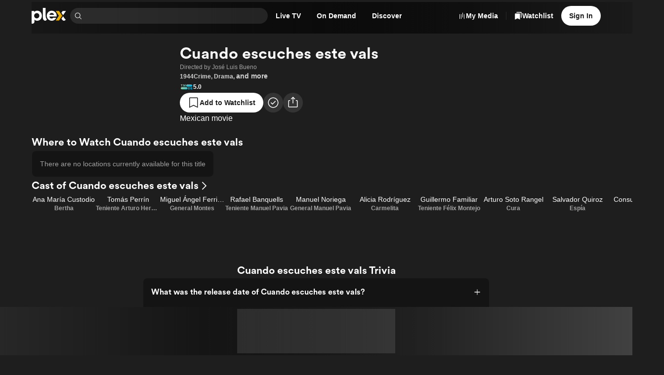

--- FILE ---
content_type: text/javascript
request_url: https://watch.plex.tv/_next/static/chunks/ac25fa246d4e840c.js
body_size: 28675
content:
(globalThis.TURBOPACK||(globalThis.TURBOPACK=[])).push(["object"==typeof document?document.currentScript:void 0,885875,(t,e,r)=>{"use strict";var n={}.hasOwnProperty,o=function(t,e){if(!t)return e;var r={};for(var o in e)r[o]=n.call(t,o)?t[o]:e[o];return r},i=/[ -,\.\/:-@\[-\^`\{-~]/,s=/[ -,\.\/:-@\[\]\^`\{-~]/,a=/(^|\\+)?(\\[A-F0-9]{1,6})\x20(?![a-fA-F0-9\x20])/g,l=function t(e,r){"single"!=(r=o(r,t.options)).quotes&&"double"!=r.quotes&&(r.quotes="single");for(var n="double"==r.quotes?'"':"'",l=r.isIdentifier,d=e.charAt(0),f="",p=0,c=e.length;p<c;){var h=e.charAt(p++),u=h.charCodeAt(),m=void 0;if(u<32||u>126){if(u>=55296&&u<=56319&&p<c){var g=e.charCodeAt(p++);(64512&g)==56320?u=((1023&u)<<10)+(1023&g)+65536:p--}m="\\"+u.toString(16).toUpperCase()+" "}else m=r.escapeEverything?i.test(h)?"\\"+h:"\\"+u.toString(16).toUpperCase()+" ":/[\t\n\f\r\x0B]/.test(h)?"\\"+u.toString(16).toUpperCase()+" ":"\\"==h||!l&&('"'==h&&n==h||"'"==h&&n==h)||l&&s.test(h)?"\\"+h:h;f+=m}return(l&&(/^-[-\d]/.test(f)?f="\\-"+f.slice(1):/\d/.test(d)&&(f="\\3"+d+" "+f.slice(1))),f=f.replace(a,function(t,e,r){return e&&e.length%2?t:(e||"")+r}),!l&&r.wrap)?n+f+n:f};l.options={escapeEverything:!1,isIdentifier:!1,quotes:"single",wrap:!1},l.version="3.0.0",e.exports=l},499270,(t,e,r)=>{var n=String,o=function(){return{isColorSupported:!1,reset:n,bold:n,dim:n,italic:n,underline:n,inverse:n,hidden:n,strikethrough:n,black:n,red:n,green:n,yellow:n,blue:n,magenta:n,cyan:n,white:n,gray:n,bgBlack:n,bgRed:n,bgGreen:n,bgYellow:n,bgBlue:n,bgMagenta:n,bgCyan:n,bgWhite:n,blackBright:n,redBright:n,greenBright:n,yellowBright:n,blueBright:n,magentaBright:n,cyanBright:n,whiteBright:n,bgBlackBright:n,bgRedBright:n,bgGreenBright:n,bgYellowBright:n,bgBlueBright:n,bgMagentaBright:n,bgCyanBright:n,bgWhiteBright:n}};e.exports=o(),e.exports.createColors=o},126612,(t,e,r)=>{"use strict";var n=function(t){var e,r,n;return!!(e=t)&&"object"==typeof e&&(r=t,"[object RegExp]"!==(n=Object.prototype.toString.call(r))&&"[object Date]"!==n&&r.$$typeof!==o)},o="function"==typeof Symbol&&Symbol.for?Symbol.for("react.element"):60103;function i(t,e){return!1!==e.clone&&e.isMergeableObject(t)?d(Array.isArray(t)?[]:{},t,e):t}function s(t,e,r){return t.concat(e).map(function(t){return i(t,r)})}function a(t){return Object.keys(t).concat(Object.getOwnPropertySymbols?Object.getOwnPropertySymbols(t).filter(function(e){return Object.propertyIsEnumerable.call(t,e)}):[])}function l(t,e){try{return e in t}catch(t){return!1}}function d(t,e,r){(r=r||{}).arrayMerge=r.arrayMerge||s,r.isMergeableObject=r.isMergeableObject||n,r.cloneUnlessOtherwiseSpecified=i;var o,f,p=Array.isArray(e);return p!==Array.isArray(t)?i(e,r):p?r.arrayMerge(t,e,r):(f={},(o=r).isMergeableObject(t)&&a(t).forEach(function(e){f[e]=i(t[e],o)}),a(e).forEach(function(r){l(t,r)&&!(Object.hasOwnProperty.call(t,r)&&Object.propertyIsEnumerable.call(t,r))||(l(t,r)&&o.isMergeableObject(e[r])?f[r]=(function(t,e){if(!e.customMerge)return d;var r=e.customMerge(t);return"function"==typeof r?r:d})(r,o)(t[r],e[r],o):f[r]=i(e[r],o))}),f)}d.all=function(t,e){if(!Array.isArray(t))throw Error("first argument should be an array");return t.reduce(function(t,r){return d(t,r,e)},{})},e.exports=d},145249,t=>{"use strict";function e(){return!1}function r(t,e){return!!t}function n(){return"undefined"==typeof document}let o=Object.keys,i=Object.entries;t.s(["ObjectEntries",()=>i,"ObjectKeys",()=>o,"assert",()=>r,"isDev",()=>e,"isSSR",()=>n])},904155,t=>{"use strict";function e(t,e){return Object.defineProperty(t,"__recipe__",{value:e,writable:!1}),t}var r,n,o,i,s,a,l,d,f,p,c=t.i(748532);function h(t,e){var r=Object.keys(t);if(Object.getOwnPropertySymbols){var n=Object.getOwnPropertySymbols(t);e&&(n=n.filter(function(e){return Object.getOwnPropertyDescriptor(t,e).enumerable})),r.push.apply(r,n)}return r}function u(t){for(var e=1;e<arguments.length;e++){var r=null!=arguments[e]?arguments[e]:{};e%2?h(Object(r),!0).forEach(function(e){!function(t,e,r){var n;(e="symbol"==typeof(n=function(t,e){if("object"!=typeof t||!t)return t;var r=t[Symbol.toPrimitive];if(void 0!==r){var n=r.call(t,e||"default");if("object"!=typeof n)return n;throw TypeError("@@toPrimitive must return a primitive value.")}return("string"===e?String:Number)(t)}(e,"string"))?n:String(n))in t?Object.defineProperty(t,e,{value:r,enumerable:!0,configurable:!0,writable:!0}):t[e]=r}(t,e,r[e])}):Object.getOwnPropertyDescriptors?Object.defineProperties(t,Object.getOwnPropertyDescriptors(r)):h(Object(r)).forEach(function(e){Object.defineProperty(t,e,Object.getOwnPropertyDescriptor(r,e))})}return t}var m=t=>t,g={},j=t.i(885875),y=class{constructor(t){const{failure:e,gotoFn:r,output:n}=this._buildTables(t);this.gotoFn=r,this.output=n,this.failure=e}_buildTables(t){let e={0:{}},r={},n=0;for(let o of t){let t=0;for(let i of o)e[t]&&i in e[t]?t=e[t][i]:(n++,e[t][i]=n,e[n]={},t=n,r[n]=[]);r[t].push(o)}let o={},i=[];for(let t in e[0]){let r=e[0][t];o[r]=0,i.push(r)}for(;i.length>0;){let t=i.shift();if(void 0!==t)for(let n in e[t]){let s=e[t][n];i.push(s);let a=o[t];for(;a>0&&!(n in e[a]);)a=o[a];if(n in e[a]){let t=e[a][n];o[s]=t,r[s]=[...r[s],...r[t]]}else o[s]=0}}return{gotoFn:e,output:r,failure:o}}search(t){let e=0,r=[];for(let n=0;n<t.length;n++){let o=t[n];for(;e>0&&!(o in this.gotoFn[e]);)e=this.failure[e];if(o in this.gotoFn[e]&&(e=this.gotoFn[e][o],this.output[e].length>0)){let t=this.output[e];r.push([n,t])}}return r}match(t){let e=0;for(let r=0;r<t.length;r++){let n=t[r];for(;e>0&&!(n in this.gotoFn[e]);)e=this.failure[e];if(n in this.gotoFn[e]&&(e=this.gotoFn[e][n],this.output[e].length>0))return!0}return!1}},x=[{appendCss:()=>{},registerClassName:()=>{},onEndFileScope:()=>{},registerComposition:()=>{},markCompositionUsed:()=>{},getIdentOption:()=>"short"}],v=!1;function b(t,e){return e||(e=t.slice(0)),Object.freeze(Object.defineProperties(t,{raw:{value:Object.freeze(e)}}))}(r=l||(l={})).Attribute="attribute",r.Pseudo="pseudo",r.PseudoElement="pseudo-element",r.Tag="tag",r.Universal="universal",r.Adjacent="adjacent",r.Child="child",r.Descendant="descendant",r.Parent="parent",r.Sibling="sibling",r.ColumnCombinator="column-combinator",(n=d||(d={})).Any="any",n.Element="element",n.End="end",n.Equals="equals",n.Exists="exists",n.Hyphen="hyphen",n.Not="not",n.Start="start";let k=/^[^\\#]?(?:\\(?:[\da-f]{1,6}\s?|.)|[\w\-\u00b0-\uFFFF])+/,w=/\\([\da-f]{1,6}\s?|(\s)|.)/gi,C=new Map([[126,d.Element],[94,d.Start],[36,d.End],[42,d.Any],[33,d.Not],[124,d.Hyphen]]),A=new Set(["has","not","matches","is","where","host","host-context"]),S=new Set(["contains","icontains"]);function z(t,e,r){let n=parseInt(e,16)-65536;return n!=n||r?e:n<0?String.fromCharCode(n+65536):String.fromCharCode(n>>10|55296,1023&n|56320)}function O(t){return t.replace(w,z)}function E(t){return 39===t||34===t}function L(t){return 32===t||9===t||10===t||12===t||13===t}function F(t,e){var r=Object.keys(t);if(Object.getOwnPropertySymbols){var n=Object.getOwnPropertySymbols(t);e&&(n=n.filter(function(e){return Object.getOwnPropertyDescriptor(t,e).enumerable})),r.push.apply(r,n)}return r}function T(t){for(var e=1;e<arguments.length;e++){var r=null!=arguments[e]?arguments[e]:{};e%2?F(Object(r),!0).forEach(function(e){var n,o,i;n=t,o=e,i=r[e],(o=function(t){var e=function(t,e){if("object"!=typeof t||null===t)return t;var r=t[Symbol.toPrimitive];if(void 0!==r){var n=r.call(t,e||"default");if("object"!=typeof n)return n;throw TypeError("@@toPrimitive must return a primitive value.")}return("string"===e?String:Number)(t)}(t,"string");return"symbol"==typeof e?e:String(e)}(o))in n?Object.defineProperty(n,o,{value:i,enumerable:!0,configurable:!0,writable:!0}):n[o]=i}):Object.getOwnPropertyDescriptors?Object.defineProperties(t,Object.getOwnPropertyDescriptors(r)):F(Object(r)).forEach(function(e){Object.defineProperty(t,e,Object.getOwnPropertyDescriptor(r,e))})}return t}let P=function t(e){return r.withOptions=r=>t(T(T({},e),r)),r;function r(t,...n){let o="string"==typeof t?[t]:t.raw,{alignValues:i=!1,escapeSpecialCharacters:s=Array.isArray(t),trimWhitespace:a=!0}=e,l="";for(let t=0;t<o.length;t++){let e=o[t];if(s&&(e=e.replace(/\\\n[ \t]*/g,"").replace(/\\`/g,"`").replace(/\\\$/g,"$").replace(/\\\{/g,"{")),l+=e,t<n.length){let e=i?function(t,e){if("string"!=typeof t||!t.includes("\n"))return t;let r=e.slice(e.lastIndexOf("\n")+1).match(/^(\s+)/);if(r){let e=r[1];return t.replace(/\n/g,`
${e}`)}return t}(n[t],l):n[t];l+=e}}let d=l.split("\n"),f=null;for(let t of d){let e=t.match(/^(\s+)\S+/);if(e){let t=e[1].length;f=f?Math.min(f,t):t}}if(null!==f){let t=f;l=d.map(e=>" "===e[0]||"	"===e[0]?e.slice(t):e).join("\n")}return a&&(l=l.trim()),s&&(l=l.replace(/\\n/g,"\n")),l}}({});var R=function(){return(R=Object.assign||function(t){for(var e,r=1,n=arguments.length;r<n;r++)for(var o in e=arguments[r])Object.prototype.hasOwnProperty.call(e,o)&&(t[o]=e[o]);return t}).apply(this,arguments)};function _(t,e){var r={};for(var n in t)Object.prototype.hasOwnProperty.call(t,n)&&0>e.indexOf(n)&&(r[n]=t[n]);if(null!=t&&"function"==typeof Object.getOwnPropertySymbols)for(var o=0,n=Object.getOwnPropertySymbols(t);o<n.length;o++)0>e.indexOf(n[o])&&Object.prototype.propertyIsEnumerable.call(t,n[o])&&(r[n[o]]=t[n[o]]);return r}function I(t,e){var r="function"==typeof Symbol&&t[Symbol.iterator];if(!r)return t;var n,o,i=r.call(t),s=[];try{for(;(void 0===e||e-- >0)&&!(n=i.next()).done;)s.push(n.value)}catch(t){o={error:t}}finally{try{n&&!n.done&&(r=i.return)&&r.call(i)}finally{if(o)throw o.error}}return s}var B=/(\u000D|\u000C|\u000D\u000A)/g,M=/[\u0000\uD800-\uDFFF]/g,D=/(\/\*)[\s\S]*?(\*\/)/g,N=function(t,e){void 0===e&&(e=0),t=(t=t.replace(B,"\n").replace(M,"�")).replace(D,"");for(var r=[];e<t.length;e+=1){var n=t.charCodeAt(e);if(9===n||32===n||10===n){for(var o=t.charCodeAt(++e);9===o||32===o||10===o;)o=t.charCodeAt(++e);e-=1,r.push({type:"<whitespace-token>"})}else if(34===n){var i=U(t,e);if(null===i)return null;var s=I(i,2),a=s[0],l=s[1];r.push({type:"<string-token>",value:l}),e=a}else if(35===n){if(e+1<t.length){var d=t.charCodeAt(e+1);if(95===d||d>=65&&d<=90||d>=97&&d<=122||d>=128||d>=48&&d<=57||92===d&&e+2<t.length&&10!==t.charCodeAt(e+2)){var f=q(t,e+1)?"id":"unrestricted",i=H(t,e+1);if(null!==i){var p=I(i,2),a=p[0],l=p[1];r.push({type:"<hash-token>",value:l.toLowerCase(),flag:f}),e=a;continue}}}r.push({type:"<delim-token>",value:n})}else if(39===n){var i=U(t,e);if(null===i)return null;var c=I(i,2),a=c[0],l=c[1];r.push({type:"<string-token>",value:l}),e=a}else if(40===n)r.push({type:"<(-token>"});else if(41===n)r.push({type:"<)-token>"});else if(43===n){var h=$(t,e);if(null===h)r.push({type:"<delim-token>",value:n});else{var u=I(h,2),a=u[0],m=u[1];"<dimension-token>"===m[0]?r.push({type:"<dimension-token>",value:m[1],unit:m[2].toLowerCase(),flag:"number"}):"<number-token>"===m[0]?r.push({type:m[0],value:m[1],flag:m[2]}):r.push({type:m[0],value:m[1],flag:"number"}),e=a}}else if(44===n)r.push({type:"<comma-token>"});else if(45===n){var g=$(t,e);if(null!==g){var j=I(g,2),a=j[0],m=j[1];"<dimension-token>"===m[0]?r.push({type:"<dimension-token>",value:m[1],unit:m[2].toLowerCase(),flag:"number"}):"<number-token>"===m[0]?r.push({type:m[0],value:m[1],flag:m[2]}):r.push({type:m[0],value:m[1],flag:"number"}),e=a;continue}if(e+2<t.length){var d=t.charCodeAt(e+1),y=t.charCodeAt(e+2);if(45===d&&62===y){r.push({type:"<CDC-token>"}),e+=2;continue}}var i=V(t,e);if(null!==i){var x=I(i,3),a=x[0],l=x[1],v=x[2];r.push({type:v,value:l}),e=a;continue}r.push({type:"<delim-token>",value:n})}else if(46===n){var g=$(t,e);if(null===g)r.push({type:"<delim-token>",value:n});else{var b=I(g,2),a=b[0],m=b[1];"<dimension-token>"===m[0]?r.push({type:"<dimension-token>",value:m[1],unit:m[2].toLowerCase(),flag:"number"}):"<number-token>"===m[0]?r.push({type:m[0],value:m[1],flag:m[2]}):r.push({type:m[0],value:m[1],flag:"number"}),e=a;continue}}else if(58===n)r.push({type:"<colon-token>"});else if(59===n)r.push({type:"<semicolon-token>"});else if(60===n){if(e+3<t.length){var d=t.charCodeAt(e+1),y=t.charCodeAt(e+2),k=t.charCodeAt(e+3);if(33===d&&45===y&&45===k){r.push({type:"<CDO-token>"}),e+=3;continue}}r.push({type:"<delim-token>",value:n})}else if(64===n){var i=X(t,e+1);if(null!==i){var w=I(i,2),a=w[0],l=w[1];r.push({type:"<at-keyword-token>",value:l.toLowerCase()}),e=a;continue}r.push({type:"<delim-token>",value:n})}else if(91===n)r.push({type:"<[-token>"});else if(92===n){var i=W(t,e);if(null===i)return null;var C=I(i,2),a=C[0],l=C[1];t=t.slice(0,e)+l+t.slice(a+1),e-=1}else if(93===n)r.push({type:"<]-token>"});else if(123===n)r.push({type:"<{-token>"});else if(125===n)r.push({type:"<}-token>"});else if(n>=48&&n<=57){var i=$(t,e),A=I(i,2),a=A[0],m=A[1];"<dimension-token>"===m[0]?r.push({type:"<dimension-token>",value:m[1],unit:m[2].toLowerCase(),flag:"number"}):"<number-token>"===m[0]?r.push({type:m[0],value:m[1],flag:m[2]}):r.push({type:m[0],value:m[1],flag:"number"}),e=a}else if(95===n||n>=65&&n<=90||n>=97&&n<=122||n>=128){var i=V(t,e);if(null===i)return null;var S=I(i,3),a=S[0],l=S[1],v=S[2];r.push({type:v,value:l}),e=a}else r.push({type:"<delim-token>",value:n})}return r.push({type:"<EOF-token>"}),r},U=function(t,e){if(t.length<=e+1)return null;for(var r=t.charCodeAt(e),n=[],o=e+1;o<t.length;o+=1){var i=t.charCodeAt(o);if(i===r)return[o,String.fromCharCode.apply(null,n)];if(92===i){var s=W(t,o);if(null===s)return null;var a=I(s,2),l=a[0],d=a[1];n.push(d),o=l}else{if(10===i)return null;n.push(i)}}return null},q=function(t,e){if(t.length<=e)return!1;var r=t.charCodeAt(e);if(45===r){if(t.length<=e+1)return!1;var n=t.charCodeAt(e+1);return 45===n||95===n||!!(n>=65)&&!!(n<=90)||!!(n>=97)&&!!(n<=122)||!!(n>=128)||92===n&&!(t.length<=e+2)&&10!==t.charCodeAt(e+2)}if(95===r||r>=65&&r<=90||r>=97&&r<=122||r>=128)return!0;if(92!==r)return!1;if(t.length<=e+1)return!1;var n=t.charCodeAt(e+1);return 10!==n},W=function(t,e){if(t.length<=e+1||92!==t.charCodeAt(e))return null;var r=t.charCodeAt(e+1);if(10===r)return null;if((!(r>=48)||!(r<=57))&&(!(r>=65)||!(r<=70))&&(!(r>=97)||!(r<=102)))return[e+1,r];for(var n=[r],o=Math.min(e+7,t.length),i=e+2;i<o;i+=1){var s=t.charCodeAt(i);if(s>=48&&s<=57||s>=65&&s<=70||s>=97&&s<=102)n.push(s);else break}if(i<t.length){var a=t.charCodeAt(i);(9===a||32===a||10===a)&&(i+=1)}return[i-1,parseInt(String.fromCharCode.apply(null,n),16)]},$=function(t,e){var r=G(t,e);if(null===r)return null;var n=I(r,3),o=n[0],i=n[1],s=n[2],a=X(t,o+1);if(null!==a){var l=I(a,2);return[l[0],["<dimension-token>",i,l[1]]]}return o+1<t.length&&37===t.charCodeAt(o+1)?[o+1,["<percentage-token>",i]]:[o,["<number-token>",i,s]]},G=function(t,e){if(t.length<=e)return null;var r="integer",n=[],o=t.charCodeAt(e);for((43===o||45===o)&&(e+=1,45===o&&n.push(45));e<t.length;){var i=t.charCodeAt(e);if(i>=48&&i<=57)n.push(i),e+=1;else break}if(e+1<t.length){var s=t.charCodeAt(e),a=t.charCodeAt(e+1);if(46===s&&a>=48&&a<=57)for(n.push(s,a),r="number",e+=2;e<t.length;){var i=t.charCodeAt(e);if(i>=48&&i<=57)n.push(i),e+=1;else break}}if(e+1<t.length){var s=t.charCodeAt(e),a=t.charCodeAt(e+1),l=t.charCodeAt(e+2);if(69===s||101===s){var d=a>=48&&a<=57;if(d||(43===a||45===a)&&l>=48&&l<=57)for(r="number",d?(n.push(69,a),e+=2):(45===a?n.push(69,45,l):n.push(69,l),e+=3);e<t.length;){var i=t.charCodeAt(e);if(i>=48&&i<=57)n.push(i),e+=1;else break}}}var f=String.fromCharCode.apply(null,n),p="number"===r?parseFloat(f):parseInt(f);return -0===p&&(p=0),Number.isNaN(p)?null:[e-1,p,r]},H=function(t,e){if(t.length<=e)return null;for(var r=[],n=t.charCodeAt(e);e<t.length;n=t.charCodeAt(++e)){if(45===n||95===n||n>=65&&n<=90||n>=97&&n<=122||n>=128||n>=48&&n<=57){r.push(n);continue}var o=W(t,e);if(null!==o){var i=I(o,2),s=i[0],a=i[1];r.push(a),e=s;continue}break}return 0===e?null:[e-1,String.fromCharCode.apply(null,r)]},X=function(t,e){if(t.length<=e||!q(t,e))return null;for(var r=[],n=t.charCodeAt(e);e<t.length;n=t.charCodeAt(++e)){if(45===n||95===n||n>=65&&n<=90||n>=97&&n<=122||n>=128||n>=48&&n<=57){r.push(n);continue}var o=W(t,e);if(null!==o){var i=I(o,2),s=i[0],a=i[1];r.push(a),e=s;continue}break}return[e-1,String.fromCharCode.apply(null,r)]},Y=function(t,e){for(var r=t.charCodeAt(e);9===r||32===r||10===r;)r=t.charCodeAt(++e);for(var n=[],o=!1;e<t.length;){if(41===r)return[e,String.fromCharCode.apply(null,n)];if(34===r||39===r||40===r)break;if(9===r||32===r||10===r)o||0===n.length||(o=!0);else if(92===r){var i=W(t,e);if(null===i||o)return null;var s=I(i,2),a=s[0],l=s[1];n.push(l),e=a}else{if(o)return null;n.push(r)}r=t.charCodeAt(++e)}return null},V=function(t,e){var r=X(t,e);if(null===r)return null;var n=I(r,2),o=n[0],i=n[1];if("url"===i.toLowerCase()){if(t.length>o+1){var s=t.charCodeAt(o+1);if(40===s){for(var a=2;o+a<t.length;a+=1){var l=t.charCodeAt(o+a);if(34===l||39===l)break;if(9!==l&&32!==l&&10!==l){var d=Y(t,o+a);if(null===d)return null;var f=I(d,2);return[f[0],f[1],"<url-token>"]}}return[o+1,i.toLowerCase(),"<function-token>"]}}}else if(t.length>o+1){var s=t.charCodeAt(o+1);if(40===s)return[o+1,i.toLowerCase(),"<function-token>"]}return[o,i.toLowerCase(),"<ident-token>"]},K=function(t){for(var e=t.length-1;e>=0;e--)t[e]=Q(t[e]);return t},Q=function(t){if(null===t.mediaCondition)return t;var e=J(t.mediaCondition);return null===e.operator&&1===e.children.length&&"children"in e.children[0]&&(e=e.children[0]),{mediaPrefix:t.mediaPrefix,mediaType:t.mediaType,mediaCondition:e}},J=function t(e){for(var r=e.children.length-1;r>=0;r--){var n=e.children[r];if(!("context"in n)){var o=t(n);if(null===o.operator&&1===o.children.length)e.children[r]=o.children[0];else if(o.operator===e.operator&&("and"===o.operator||"or"===o.operator)){for(var i=[r,1],s=0;s<o.children.length;s++)i.push(o.children[s]);e.children.splice.apply(e.children,i)}}}return e},Z=function(t,e){return e instanceof Error?Error("".concat(e.message.trim(),"\n").concat(t.trim())):Error(t.trim())},tt=function(t){var e=N(t.trim());if(null===e)throw Z("Failed tokenizing");var r=0,n=e.length-1;if("<at-keyword-token>"===e[0].type&&"media"===e[0].value){if("<whitespace-token>"!==e[1].type)throw Z("Expected whitespace after media");r=2;for(var o=2;o<e.length-1;o++){var i=e[o];if("<{-token>"===i.type){n=o;break}if("<semicolon-token>"===i.type)throw Z("Expected '{' in media query but found ';'")}}return tr(e=e.slice(r,n))},te=function(t){for(var e=[],r=!1,n=0;n<t.length;n++)"<whitespace-token>"===t[n].type?(r=!0,e.length>0&&(e[e.length-1].wsAfter=!0)):(e.push(R(R({},t[n]),{wsBefore:r,wsAfter:!1})),r=!1);return e},tr=function(t){for(var e,r,n=[[]],o=0;o<t.length;o++){var i=t[o];"<comma-token>"===i.type?n.push([]):n[n.length-1].push(i)}var s=n.map(te);if(1===s.length&&0===s[0].length)return[{mediaCondition:null,mediaPrefix:null,mediaType:"all"}];var a=s.map(function(t){return 0===t.length?null:tn(t)}),l=[];try{for(var d=function(t){var e="function"==typeof Symbol&&Symbol.iterator,r=e&&t[e],n=0;if(r)return r.call(t);if(t&&"number"==typeof t.length)return{next:function(){return t&&n>=t.length&&(t=void 0),{value:t&&t[n++],done:!t}}};throw TypeError(e?"Object is not iterable.":"Symbol.iterator is not defined.")}(a),f=d.next();!f.done;f=d.next()){var p=f.value;null!==p&&l.push(p)}}catch(t){e={error:t}}finally{try{f&&!f.done&&(r=d.return)&&r.call(d)}finally{if(e)throw e.error}}if(0===l.length)throw Z("No valid media queries");return l},tn=function(t){var e=t[0];if("<(-token>"===e.type)try{return{mediaPrefix:null,mediaType:"all",mediaCondition:to(t,!0)}}catch(t){throw Z("Expected media condition after '('",t)}if("<ident-token>"===e.type){var r=null,n=void 0,o=e.value;("only"===o||"not"===o)&&(r=o);var i=+(null!==r);if(t.length<=i)throw Z("Expected extra token in media query");var s=t[i];if("<ident-token>"===s.type){var a=s.value;if("all"===a)n="all";else if("print"===a||"screen"===a)n=a;else if("tty"===a||"tv"===a||"projection"===a||"handheld"===a||"braille"===a||"embossed"===a||"aural"===a||"speech"===a)r="not"===r?null:"not",n="all";else throw Z("Unknown ident '".concat(a,"' in media query"))}else if("not"===r&&"<(-token>"===s.type){var l=[{type:"<(-token>",wsBefore:!1,wsAfter:!1}];l.push.apply(l,t),l.push({type:"<)-token>",wsBefore:!1,wsAfter:!1});try{return{mediaPrefix:null,mediaType:"all",mediaCondition:to(l,!0)}}catch(t){throw Z("Expected media condition after '('",t)}}else throw Z("Invalid media query");if(i+1===t.length)return{mediaPrefix:r,mediaType:n,mediaCondition:null};if(i+4<t.length){var d=t[i+1];if("<ident-token>"===d.type&&"and"===d.value)try{return{mediaPrefix:r,mediaType:n,mediaCondition:to(t.slice(i+2),!1)}}catch(t){throw Z("Expected media condition after 'and'",t)}throw Z("Expected 'and' after media prefix")}throw Z("Expected media condition after media prefix")}throw Z("Expected media condition or media prefix")},to=function t(e,r,n){if(void 0===n&&(n=null),e.length<3||"<(-token>"!==e[0].type||"<)-token>"!==e[e.length-1].type)throw Error("Invalid media condition");for(var o,i=e.length-1,s=0,a=0,l=0;l<e.length;l++){var d=e[l];if("<(-token>"===d.type?(a+=1,s=Math.max(s,a)):"<)-token>"===d.type&&(a-=1),0===a){i=l;break}}if(0!==a)throw Error("Mismatched parens\nInvalid media condition");var f=e.slice(0,i+1);if(o=1===s?ti(f):"<ident-token>"===f[1].type&&"not"===f[1].value?t(f.slice(2,-1),!0,"not"):t(f.slice(1,-1),!0),i===e.length-1)return{operator:n,children:[o]};var p=e[i+1];if("<ident-token>"!==p.type)throw Error("Invalid operator\nInvalid media condition");if(null!==n&&n!==p.value)throw Error("'".concat(p.value,"' and '").concat(n,"' must not be at same level\nInvalid media condition"));if("or"!==p.value||r){if("and"!==p.value&&"or"!==p.value)throw Error("Invalid operator: '".concat(p.value,"'\nInvalid media condition"))}else throw Error("Cannot use 'or' at top level of a media query\nInvalid media condition");var c=t(e.slice(i+2),r,p.value);return{operator:p.value,children:[o].concat(c.children)}},ti=function(t){if(t.length<3||"<(-token>"!==t[0].type||"<)-token>"!==t[t.length-1].type)throw Error("Invalid media feature");for(var e=[t[0]],r=1;r<t.length;r++){if(r<t.length-2){var n=t[r],o=t[r+1],i=t[r+2];if("<number-token>"===n.type&&n.value>0&&"<delim-token>"===o.type&&47===o.value&&"<number-token>"===i.type&&i.value>0){e.push({type:"<ratio-token>",numerator:n.value,denominator:i.value,wsBefore:n.wsBefore,wsAfter:i.wsAfter}),r+=2;continue}}e.push(t[r])}var s=e[1];if("<ident-token>"===s.type&&3===e.length)return{context:"boolean",feature:s.value};if(5===e.length&&"<ident-token>"===e[1].type&&"<colon-token>"===e[2].type){var a=e[3];if("<number-token>"===a.type||"<dimension-token>"===a.type||"<ratio-token>"===a.type||"<ident-token>"===a.type){var l=e[1].value,d=null,f=l.slice(0,4);return"min-"===f?(d="min",l=l.slice(4)):"max-"===f&&(d="max",l=l.slice(4)),a.wsBefore,a.wsAfter,{context:"value",prefix:d,feature:l,value:_(a,["wsBefore","wsAfter"])}}}else if(e.length>=5)try{var p=ts(e);return{context:"range",feature:p.featureName,range:p}}catch(t){throw Z("Invalid media feature",t)}throw Error("Invalid media feature")},ts=function(t){if(t.length<5||"<(-token>"!==t[0].type||"<)-token>"!==t[t.length-1].type)throw Error("Invalid range");var e,r,n,o,i={leftToken:null,leftOp:null,featureName:"",rightOp:null,rightToken:null},s="<number-token>"===t[1].type||"<dimension-token>"===t[1].type||"<ratio-token>"===t[1].type||"<ident-token>"===t[1].type&&"infinite"===t[1].value;if("<delim-token>"===t[2].type){if(60===t[2].value)"<delim-token>"!==t[3].type||61!==t[3].value||t[3].wsBefore?i[s?"leftOp":"rightOp"]="<":i[s?"leftOp":"rightOp"]="<=";else if(62===t[2].value)"<delim-token>"!==t[3].type||61!==t[3].value||t[3].wsBefore?i[s?"leftOp":"rightOp"]=">":i[s?"leftOp":"rightOp"]=">=";else if(61===t[2].value)i[s?"leftOp":"rightOp"]="=";else throw Error("Invalid range");if(s)i.leftToken=t[1];else if("<ident-token>"===t[1].type)i.featureName=t[1].value;else throw Error("Invalid range");var a=2+(null!=(r=null==(e=i[s?"leftOp":"rightOp"])?void 0:e.length)?r:0),l=t[a];if(s)if("<ident-token>"===l.type){if(i.featureName=l.value,t.length>=7){var d=t[a+1],f=t[a+2];if("<delim-token>"===d.type){var p=d.value;if(60===p)"<delim-token>"!==f.type||61!==f.value||f.wsBefore?i.rightOp="<":i.rightOp="<=";else if(62===p)"<delim-token>"!==f.type||61!==f.value||f.wsBefore?i.rightOp=">":i.rightOp=">=";else throw Error("Invalid range");var c=t[a+1+(null!=(o=null==(n=i.rightOp)?void 0:n.length)?o:0)];i.rightToken=c}else throw Error("Invalid range")}else if(a+2!==t.length)throw Error("Invalid range")}else throw Error("Invalid range");else i.rightToken=l;var h=null,u=i.leftToken,m=i.leftOp,g=i.featureName,j=i.rightOp,y=i.rightToken,x=null;if(null!==u)if("<ident-token>"===u.type){var v=u.type,b=u.value;"infinite"===b&&(x={type:v,value:b})}else("<number-token>"===u.type||"<dimension-token>"===u.type||"<ratio-token>"===u.type)&&(u.wsBefore,u.wsAfter,x=_(u,["wsBefore","wsAfter"]));var k=null;if(null!==y)if("<ident-token>"===y.type){var v=y.type,b=y.value;"infinite"===b&&(k={type:v,value:b})}else("<number-token>"===y.type||"<dimension-token>"===y.type||"<ratio-token>"===y.type)&&(y.wsBefore,y.wsAfter,k=_(y,["wsBefore","wsAfter"]));if(null!==x&&null!==k)if(("<"===m||"<="===m)&&("<"===j||"<="===j))h={leftToken:x,leftOp:m,featureName:g,rightOp:j,rightToken:k};else if((">"===m||">="===m)&&(">"===j||">="===j))h={leftToken:x,leftOp:m,featureName:g,rightOp:j,rightToken:k};else throw Error("Invalid range");else null===x&&null===m&&null!==j&&null!==k?h={leftToken:x,leftOp:m,featureName:g,rightOp:j,rightToken:k}:null!==x&&null!==m&&null===j&&null===k&&(h={leftToken:x,leftOp:m,featureName:g,rightOp:j,rightToken:k});return h}throw Error("Invalid range")};function ta(t,e){var r=Object.keys(t);if(Object.getOwnPropertySymbols){var n=Object.getOwnPropertySymbols(t);e&&(n=n.filter(function(e){return Object.getOwnPropertyDescriptor(t,e).enumerable})),r.push.apply(r,n)}return r}function tl(t){for(var e=1;e<arguments.length;e++){var r=null!=arguments[e]?arguments[e]:{};e%2?ta(Object(r),!0).forEach(function(e){!function(t,e,r){var n;(e="symbol"==typeof(n=function(t,e){if("object"!=typeof t||!t)return t;var r=t[Symbol.toPrimitive];if(void 0!==r){var n=r.call(t,e||"default");if("object"!=typeof n)return n;throw TypeError("@@toPrimitive must return a primitive value.")}return("string"===e?String:Number)(t)}(e,"string"))?n:String(n))in t?Object.defineProperty(t,e,{value:r,enumerable:!0,configurable:!0,writable:!0}):t[e]=r}(t,e,r[e])}):Object.getOwnPropertyDescriptors?Object.defineProperties(t,Object.getOwnPropertyDescriptors(r)):ta(Object(r)).forEach(function(e){Object.defineProperty(t,e,Object.getOwnPropertyDescriptor(r,e))})}return t}function td(t,e){if(null==t)return{};var r,n,o=function(t,e){if(null==t)return{};var r,n,o={},i=Object.keys(t);for(n=0;n<i.length;n++)r=i[n],e.indexOf(r)>=0||(o[r]=t[r]);return o}(t,e);if(Object.getOwnPropertySymbols){var i=Object.getOwnPropertySymbols(t);for(n=0;n<i.length;n++)r=i[n],!(e.indexOf(r)>=0)&&Object.prototype.propertyIsEnumerable.call(t,r)&&(o[r]=t[r])}return o}function tf(t,e){for(var r in t)e(t[r],r)}function tp(t,e){var r={};for(var n in t)-1===e.indexOf(n)&&(r[n]=t[n]);return r}class tc{constructor(){this.ruleset=new Map,this.precedenceLookup=new Map}findOrCreateCondition(t){var e=this.ruleset.get(t);return e||(e={query:t,rules:[],children:new tc},this.ruleset.set(t,e)),e}getConditionalRulesetByPath(t){var e=this;for(var r of t)e=e.findOrCreateCondition(r).children;return e}addRule(t,e,r){var n=this.getConditionalRulesetByPath(r).findOrCreateCondition(e);if(!n)throw Error("Failed to add conditional rule");n.rules.push(t)}addConditionPrecedence(t,e){for(var r=this.getConditionalRulesetByPath(t),n=0;n<e.length;n++){var o,i=e[n],s=null!=(o=r.precedenceLookup.get(i))?o:new Set;for(var a of e.slice(n+1))s.add(a);r.precedenceLookup.set(i,s)}}isCompatible(t){for(var[e,r]of this.precedenceLookup.entries())for(var n of r){var o;if(null!=(o=t.precedenceLookup.get(n))&&o.has(e))return!1}for(var{query:i,children:s}of t.ruleset.values()){var a=this.ruleset.get(i);if(a&&!a.children.isCompatible(s))return!1}return!0}merge(t){for(var{query:e,rules:r,children:n}of t.ruleset.values()){var o=this.ruleset.get(e);o?(o.rules.push(...r),o.children.merge(n)):this.ruleset.set(e,{query:e,rules:r,children:n})}for(var[i,s]of t.precedenceLookup.entries()){var a,l=null!=(a=this.precedenceLookup.get(i))?a:new Set;this.precedenceLookup.set(i,new Set([...l,...s]))}}mergeIfCompatible(t){return!!this.isCompatible(t)&&(this.merge(t),!0)}getSortedRuleset(){var t=this,e=[],r=function(r){var o=t.ruleset.get(n);if(!o)throw Error("Can't find condition for ".concat(n));var i=e.findIndex(t=>r.has(t.query));i>-1?e.splice(i,0,o):e.push(o)};for(var[n,o]of this.precedenceLookup.entries())r(o);return e}renderToArray(){var t=[];for(var{query:e,rules:r,children:n}of this.getSortedRuleset()){var o={};for(var i of r)o[i.selector]=tl(tl({},o[i.selector]),i.rule);Object.assign(o,...n.renderToArray()),t.push({[e]:o})}return t}}var th={":-moz-any-link":!0,":-moz-full-screen":!0,":-moz-placeholder":!0,":-moz-read-only":!0,":-moz-read-write":!0,":-ms-fullscreen":!0,":-ms-input-placeholder":!0,":-webkit-any-link":!0,":-webkit-full-screen":!0,"::-moz-color-swatch":!0,"::-moz-list-bullet":!0,"::-moz-list-number":!0,"::-moz-page-sequence":!0,"::-moz-page":!0,"::-moz-placeholder":!0,"::-moz-progress-bar":!0,"::-moz-range-progress":!0,"::-moz-range-thumb":!0,"::-moz-range-track":!0,"::-moz-scrolled-page-sequence":!0,"::-moz-selection":!0,"::-ms-backdrop":!0,"::-ms-browse":!0,"::-ms-check":!0,"::-ms-clear":!0,"::-ms-fill-lower":!0,"::-ms-fill-upper":!0,"::-ms-fill":!0,"::-ms-reveal":!0,"::-ms-thumb":!0,"::-ms-ticks-after":!0,"::-ms-ticks-before":!0,"::-ms-tooltip":!0,"::-ms-track":!0,"::-ms-value":!0,"::-webkit-backdrop":!0,"::-webkit-calendar-picker-indicator":!0,"::-webkit-inner-spin-button":!0,"::-webkit-input-placeholder":!0,"::-webkit-meter-bar":!0,"::-webkit-meter-even-less-good-value":!0,"::-webkit-meter-inner-element":!0,"::-webkit-meter-optimum-value":!0,"::-webkit-meter-suboptimum-value":!0,"::-webkit-outer-spin-button":!0,"::-webkit-progress-bar":!0,"::-webkit-progress-inner-element":!0,"::-webkit-progress-inner-value":!0,"::-webkit-progress-value":!0,"::-webkit-resizer":!0,"::-webkit-scrollbar-button":!0,"::-webkit-scrollbar-corner":!0,"::-webkit-scrollbar-thumb":!0,"::-webkit-scrollbar-track-piece":!0,"::-webkit-scrollbar-track":!0,"::-webkit-scrollbar":!0,"::-webkit-search-cancel-button":!0,"::-webkit-search-results-button":!0,"::-webkit-slider-runnable-track":!0,"::-webkit-slider-thumb":!0,"::after":!0,"::backdrop":!0,"::before":!0,"::cue":!0,"::file-selector-button":!0,"::first-letter":!0,"::first-line":!0,"::grammar-error":!0,"::marker":!0,"::placeholder":!0,"::selection":!0,"::spelling-error":!0,"::target-text":!0,"::view-transition-group":!0,"::view-transition-image-pair":!0,"::view-transition-new":!0,"::view-transition-old":!0,"::view-transition":!0,":active":!0,":after":!0,":any-link":!0,":before":!0,":blank":!0,":checked":!0,":default":!0,":defined":!0,":disabled":!0,":empty":!0,":enabled":!0,":first-child":!0,":first-letter":!0,":first-line":!0,":first-of-type":!0,":first":!0,":focus-visible":!0,":focus-within":!0,":focus":!0,":fullscreen":!0,":hover":!0,":in-range":!0,":indeterminate":!0,":invalid":!0,":last-child":!0,":last-of-type":!0,":left":!0,":link":!0,":only-child":!0,":only-of-type":!0,":optional":!0,":out-of-range":!0,":placeholder-shown":!0,":read-only":!0,":read-write":!0,":required":!0,":right":!0,":root":!0,":scope":!0,":target":!0,":valid":!0,":visited":!0},tu=Object.keys(th),tm=(t,e)=>Error(P(p||(p=b(['\n    Invalid media query: "','"\n\n    ',"\n\n    Read more on MDN: https://developer.mozilla.org/en-US/docs/Web/CSS/Media_Queries/Using_media_queries\n  "])),t,e)),tg=t=>{if("@media "===t)throw tm(t,"Query is empty");try{K(tt(t))}catch(e){throw tm(t,e.message)}},tj=["vars"],ty=["content"],tx="__DECLARATION",tv={animationIterationCount:!0,borderImage:!0,borderImageOutset:!0,borderImageSlice:!0,borderImageWidth:!0,boxFlex:!0,boxFlexGroup:!0,columnCount:!0,columns:!0,flex:!0,flexGrow:!0,flexShrink:!0,fontWeight:!0,gridArea:!0,gridColumn:!0,gridColumnEnd:!0,gridColumnStart:!0,gridRow:!0,gridRowEnd:!0,gridRowStart:!0,initialLetter:!0,lineClamp:!0,lineHeight:!0,maxLines:!0,opacity:!0,order:!0,orphans:!0,scale:!0,tabSize:!0,WebkitLineClamp:!0,widows:!0,zIndex:!0,zoom:!0,fillOpacity:!0,floodOpacity:!0,maskBorder:!0,maskBorderOutset:!0,maskBorderSlice:!0,maskBorderWidth:!0,shapeImageThreshold:!0,stopOpacity:!0,strokeDashoffset:!0,strokeMiterlimit:!0,strokeOpacity:!0,strokeWidth:!0},tb=[...tu,"@layer","@media","@supports","@container","selectors"];class tk{constructor(t,e){this.rules=[],this.conditionalRulesets=[new tc],this.fontFaceRules=[],this.keyframesRules=[],this.propertyRules=[],this.localClassNamesMap=new Map(t.map(t=>[t,t])),this.localClassNamesSearch=new y(t),this.layers=new Map,this.composedClassLists=e.map(t=>{var{identifier:e,classList:r}=t;return{identifier:e,regex:RegExp("(".concat(r,")"),"g")}}).reverse()}processCssObj(t){if("fontFace"===t.type)return void this.fontFaceRules.push(t.rule);if("property"===t.type)return void this.propertyRules.push(t);if("keyframes"===t.type){t.rule=Object.fromEntries(Object.entries(t.rule).map(t=>{var[e,r]=t;return[e,this.transformVars(this.transformProperties(r))]})),this.keyframesRules.push(t);return}if(this.currConditionalRuleset=new tc,"layer"===t.type){var e="@layer ".concat(t.name);this.addLayer([e])}else{var r=tp(t.rule,tb);this.addRule({selector:t.selector,rule:r}),this.transformLayer(t,t.rule["@layer"]),this.transformMedia(t,t.rule["@media"]),this.transformSupports(t,t.rule["@supports"]),this.transformContainer(t,t.rule["@container"]),this.transformSimplePseudos(t,t.rule),this.transformSelectors(t,t.rule)}this.conditionalRulesets[this.conditionalRulesets.length-1].mergeIfCompatible(this.currConditionalRuleset)||this.conditionalRulesets.push(this.currConditionalRuleset)}addConditionalRule(t,e){var r=this.transformVars(this.transformProperties(t.rule)),n=this.transformSelector(t.selector);if(!this.currConditionalRuleset)throw Error("Couldn't add conditional rule");var o=e[e.length-1],i=e.slice(0,e.length-1);this.currConditionalRuleset.addRule({selector:n,rule:r},o,i)}addRule(t){var e=this.transformVars(this.transformProperties(t.rule)),r=this.transformSelector(t.selector);this.rules.push({selector:r,rule:e})}addLayer(t){var e=t.join(" - ");this.layers.set(e,t)}transformProperties(t){return this.transformContent(this.pixelifyProperties(t))}pixelifyProperties(t){return tf(t,(e,r)=>{"number"!=typeof e||0===e||tv[r]||(t[r]="".concat(e,"px"))}),t}transformVars(t){var{vars:e}=t,r=td(t,tj);return e?tl(tl({},function(t,e){var r={};for(var n in t)r[e(t[n],n)]=t[n];return r}(e,(t,e)=>{var r;return(r=e.match(/^var\((.*)\)$/))?r[1]:e})),r):r}transformContent(t){var{content:e}=t,r=td(t,ty);return void 0===e?r:tl({content:(Array.isArray(e)?e:[e]).map(t=>t&&(t.includes('"')||t.includes("'")||/^([A-Za-z\-]+\([^]*|[^]*-quote|inherit|initial|none|normal|revert|unset)(\s|$)/.test(t))?t:'"'.concat(t,'"'))},r)}transformClassname(t){return".".concat((0,j.default)(t,{isIdentifier:!0}))}transformSelector(t){var e=t,r=function(t){e=e.replace(o,()=>(!function(){(()=>{if(x.length<1)throw Error("No adapter configured");return x[x.length-1]})().markCompositionUsed(...arguments)}(t),t))};for(var{identifier:n,regex:o}of this.composedClassLists)r(n);if(this.localClassNamesMap.has(e))return this.transformClassname(e);for(var i=this.localClassNamesSearch.search(e),s=e.length,a=i.length-1;a>=0;a--){var[l,[d]]=i[a],f=l-d.length+1;s<=l||(s=f,"."!==e[f-1]&&(e=function(t,e,r,n){var o=t.slice(0,e),i=t.slice(r);return"".concat(o).concat(n).concat(i)}(e,f,l+1,this.transformClassname(d))))}return e}transformSelectors(t,e,r){tf(e.selectors,(e,n)=>{if("local"!==t.type)throw Error("Selectors are not allowed within ".concat("global"===t.type?'"globalStyle"':'"selectors"'));var o,i=this.transformSelector(n.replace(RegExp("&","g"),t.selector)),s=t.selector,a=()=>{var t=RegExp(".".concat((0,j.default)(s,{isIdentifier:!0}).replace(/[-\/\\^$*+?.()|[\]{}]/g,"\\$&")),"g");return i.replace(t,"&")};try{o=function(t){let e=[],r=function t(e,r,n){let o=[];function i(t){let e=r.slice(n+t).match(k);if(!e)throw Error(`Expected name, found ${r.slice(n)}`);let[o]=e;return n+=t+o.length,O(o)}function s(t){for(n+=t;n<r.length&&L(r.charCodeAt(n));)n++}function a(){let t=n+=1,e=1;for(;e>0&&n<r.length;n++)40!==r.charCodeAt(n)||f(n)?41===r.charCodeAt(n)&&!f(n)&&e--:e++;if(e)throw Error("Parenthesis not matched");return O(r.slice(t,n-1))}function f(t){let e=0;for(;92===r.charCodeAt(--t);)e++;return(1&e)==1}function p(){if(o.length>0&&function(t){switch(t.type){case l.Adjacent:case l.Child:case l.Descendant:case l.Parent:case l.Sibling:case l.ColumnCombinator:return!0;default:return!1}}(o[o.length-1]))throw Error("Did not expect successive traversals.")}function c(t){if(o.length>0&&o[o.length-1].type===l.Descendant){o[o.length-1].type=t;return}p(),o.push({type:t})}function h(t,e){o.push({type:l.Attribute,name:t,action:e,value:i(1),namespace:null,ignoreCase:"quirks"})}function u(){if(o.length&&o[o.length-1].type===l.Descendant&&o.pop(),0===o.length)throw Error("Empty sub-selector");e.push(o)}if(s(0),r.length===n)return n;t:for(;n<r.length;){let e=r.charCodeAt(n);switch(e){case 32:case 9:case 10:case 12:case 13:(0===o.length||o[0].type!==l.Descendant)&&(p(),o.push({type:l.Descendant})),s(1);break;case 62:c(l.Child),s(1);break;case 60:c(l.Parent),s(1);break;case 126:c(l.Sibling),s(1);break;case 43:c(l.Adjacent),s(1);break;case 46:h("class",d.Element);break;case 35:h("id",d.Equals);break;case 91:{let t;s(1);let e=null;124===r.charCodeAt(n)?t=i(1):r.startsWith("*|",n)?(e="*",t=i(2)):(t=i(0),124===r.charCodeAt(n)&&61!==r.charCodeAt(n+1)&&(e=t,t=i(1))),s(0);let a=d.Exists,p=C.get(r.charCodeAt(n));if(p){if(a=p,61!==r.charCodeAt(n+1))throw Error("Expected `=`");s(2)}else 61===r.charCodeAt(n)&&(a=d.Equals,s(1));let c="",h=null;if("exists"!==a){if(E(r.charCodeAt(n))){let t=r.charCodeAt(n),e=n+1;for(;e<r.length&&(r.charCodeAt(e)!==t||f(e));)e+=1;if(r.charCodeAt(e)!==t)throw Error("Attribute value didn't end");c=O(r.slice(n+1,e)),n=e+1}else{let t=n;for(;n<r.length&&(!L(r.charCodeAt(n))&&93!==r.charCodeAt(n)||f(n));)n+=1;c=O(r.slice(t,n))}s(0);let t=32|r.charCodeAt(n);115===t?(h=!1,s(1)):105===t&&(h=!0,s(1))}if(93!==r.charCodeAt(n))throw Error("Attribute selector didn't terminate");n+=1;let u={type:l.Attribute,name:t,action:a,value:c,namespace:e,ignoreCase:h};o.push(u);break}case 58:{if(58===r.charCodeAt(n+1)){o.push({type:l.PseudoElement,name:i(2).toLowerCase(),data:40===r.charCodeAt(n)?a():null});continue}let e=i(1).toLowerCase(),s=null;if(40===r.charCodeAt(n))if(A.has(e)){if(E(r.charCodeAt(n+1)))throw Error(`Pseudo-selector ${e} cannot be quoted`);if(n=t(s=[],r,n+1),41!==r.charCodeAt(n))throw Error(`Missing closing parenthesis in :${e} (${r})`);n+=1}else{if(s=a(),S.has(e)){let t=s.charCodeAt(0);t===s.charCodeAt(s.length-1)&&E(t)&&(s=s.slice(1,-1))}s=O(s)}o.push({type:l.Pseudo,name:e,data:s});break}case 44:u(),o=[],s(1);break;default:{let t;if(r.startsWith("/*",n)){let t=r.indexOf("*/",n+2);if(t<0)throw Error("Comment was not terminated");n=t+2,0===o.length&&s(0);break}let a=null;if(42===e)n+=1,t="*";else if(124===e){if(t="",124===r.charCodeAt(n+1)){c(l.ColumnCombinator),s(2);break}}else if(k.test(r.slice(n)))t=i(0);else break t;124===r.charCodeAt(n)&&124!==r.charCodeAt(n+1)&&(a=t,42===r.charCodeAt(n+1)?(t="*",n+=2):t=i(1)),o.push("*"===t?{type:l.Universal,namespace:a}:{type:l.Tag,name:t,namespace:a})}}}return u(),n}(e,`${t}`,0);if(r<t.length)throw Error(`Unmatched selector: ${t.slice(r)}`);return e}(i)}catch(t){throw Error("Invalid selector: ".concat(a()))}o.forEach(t=>{try{for(var e=t.length-1;e>=-1;e--){if(!t[e])throw Error();var r=t[e];if("child"===r.type||"parent"===r.type||"sibling"===r.type||"adjacent"===r.type||"descendant"===r.type)throw Error();if("attribute"===r.type&&"class"===r.name&&r.value===s)return}}catch(t){throw Error(P(f||(f=b(["\n        Invalid selector: ","\n    \n        Style selectors must target the '&' character (along with any modifiers), e.g. "," or ",".\n        \n        This is to ensure that each style block only affects the styling of a single class.\n        \n        If your selector is targeting another class, you should move it to the style definition for that class, e.g. given we have styles for 'parent' and 'child' elements, instead of adding a selector of ",") to 'parent', you should add "," to 'child').\n        \n        If your selector is targeting something global, use the 'globalStyle' function instead, e.g. if you wanted to write ",", you should instead write 'globalStyle(",", { ... })'\n      "])),a(),"`${parent} &`","`${parent} &:hover`","`& ${child}`","`${parent} &`","`& h1`","`${parent} h1`"))}});var p={selector:i,rule:tp(e,tb)};r?this.addConditionalRule(p,r):this.addRule(p);var c={type:"selector",selector:i,rule:e};this.transformLayer(c,e["@layer"],r),this.transformSupports(c,e["@supports"],r),this.transformMedia(c,e["@media"],r),this.transformContainer(c,e["@container"],r)})}transformMedia(t,e){var r,n=arguments.length>2&&void 0!==arguments[2]?arguments[2]:[];if(e)for(var[o,i]of(null==(r=this.currConditionalRuleset)||r.addConditionPrecedence(n,Object.keys(e).map(t=>"@media ".concat(t))),Object.entries(e))){var s="@media ".concat(o);tg(s);var a=[...n,s];this.addConditionalRule({selector:t.selector,rule:tp(i,tb)},a),"local"===t.type&&(this.transformSimplePseudos(t,i,a),this.transformSelectors(t,i,a)),this.transformLayer(t,i["@layer"],a),this.transformSupports(t,i["@supports"],a),this.transformContainer(t,i["@container"],a)}}transformContainer(t,e){var r,n=arguments.length>2&&void 0!==arguments[2]?arguments[2]:[];e&&(null==(r=this.currConditionalRuleset)||r.addConditionPrecedence(n,Object.keys(e).map(t=>"@container ".concat(t))),tf(e,(e,r)=>{var o=[...n,"@container ".concat(r)];this.addConditionalRule({selector:t.selector,rule:tp(e,tb)},o),"local"===t.type&&(this.transformSimplePseudos(t,e,o),this.transformSelectors(t,e,o)),this.transformLayer(t,e["@layer"],o),this.transformSupports(t,e["@supports"],o),this.transformMedia(t,e["@media"],o)}))}transformLayer(t,e){var r,n=arguments.length>2&&void 0!==arguments[2]?arguments[2]:[];e&&(null==(r=this.currConditionalRuleset)||r.addConditionPrecedence(n,Object.keys(e).map(t=>"@layer ".concat(t))),tf(e,(e,r)=>{var o=[...n,"@layer ".concat(r)];this.addLayer(o),this.addConditionalRule({selector:t.selector,rule:tp(e,tb)},o),"local"===t.type&&(this.transformSimplePseudos(t,e,o),this.transformSelectors(t,e,o)),this.transformMedia(t,e["@media"],o),this.transformSupports(t,e["@supports"],o),this.transformContainer(t,e["@container"],o)}))}transformSupports(t,e){var r,n=arguments.length>2&&void 0!==arguments[2]?arguments[2]:[];e&&(null==(r=this.currConditionalRuleset)||r.addConditionPrecedence(n,Object.keys(e).map(t=>"@supports ".concat(t))),tf(e,(e,r)=>{var o=[...n,"@supports ".concat(r)];this.addConditionalRule({selector:t.selector,rule:tp(e,tb)},o),"local"===t.type&&(this.transformSimplePseudos(t,e,o),this.transformSelectors(t,e,o)),this.transformLayer(t,e["@layer"],o),this.transformMedia(t,e["@media"],o),this.transformContainer(t,e["@container"],o)}))}transformSimplePseudos(t,e,r){for(var n of Object.keys(e))if(th[n]){if("local"!==t.type)throw Error("Simple pseudos are not valid in ".concat("global"===t.type?'"globalStyle"':'"selectors"'));r?this.addConditionalRule({selector:"".concat(t.selector).concat(n),rule:e[n]},r):this.addRule({conditions:r,selector:"".concat(t.selector).concat(n),rule:e[n]})}}toCss(){var t=[];for(var e of this.fontFaceRules)t.push(tw({"@font-face":e}));for(var r of this.propertyRules)t.push(tw({["@property ".concat(r.name)]:r.rule}));for(var n of this.keyframesRules)t.push(tw({["@keyframes ".concat(n.name)]:n.rule}));for(var o of this.layers.values()){var[i,...s]=o.reverse(),a={[i]:tx};for(var l of s)a={[l]:a};t.push(tw(a))}for(var d of this.rules)t.push(tw({[d.selector]:d.rule}));for(var f of this.conditionalRulesets)for(var p of f.renderToArray())t.push(tw(p));return t.filter(Boolean)}}function tw(t){var e=arguments.length>1&&void 0!==arguments[1]?arguments[1]:"",r=[],n=function(n){var o=t[n];o&&Array.isArray(o)?r.push(...o.map(t=>tw({[n]:t},e))):o&&"object"==typeof o?0!==Object.keys(o).length&&r.push("".concat(e).concat(n," {\n").concat(tw(o,e+"  "),"\n").concat(e,"}")):o===tx?r.push("".concat(e).concat(n,";")):r.push("".concat(e).concat(n.startsWith("--")?n:n.replace(/([A-Z])/g,"-$1").replace(/^ms-/,"-ms-").toLowerCase(),": ").concat(o,";"))};for(var o of Object.keys(t))n(o);return r.join("\n")}let tC="object"==typeof performance&&performance&&"function"==typeof performance.now?performance:Date,tA=new Set,tS="object"==typeof c.default&&c.default?c.default:{},tz=(t,e,r,n)=>{"function"==typeof tS.emitWarning?tS.emitWarning(t,e,r,n):console.error(`[${r}] ${e}: ${t}`)},tO=globalThis.AbortController,tE=globalThis.AbortSignal;if(void 0===tO){tE=class{onabort;_onabort=[];reason;aborted=!1;addEventListener(t,e){this._onabort.push(e)}},tO=class{constructor(){e()}signal=new tE;abort(t){if(!this.signal.aborted){for(let e of(this.signal.reason=t,this.signal.aborted=!0,this.signal._onabort))e(t);this.signal.onabort?.(t)}}};let t=tS.env?.LRU_CACHE_IGNORE_AC_WARNING!=="1",e=()=>{t&&(t=!1,tz("AbortController is not defined. If using lru-cache in node 14, load an AbortController polyfill from the `node-abort-controller` package. A minimal polyfill is provided for use by LRUCache.fetch(), but it should not be relied upon in other contexts (eg, passing it to other APIs that use AbortController/AbortSignal might have undesirable effects). You may disable this with LRU_CACHE_IGNORE_AC_WARNING=1 in the env.","NO_ABORT_CONTROLLER","ENOTSUP",e))}}Symbol("type");let tL=t=>t&&t===Math.floor(t)&&t>0&&isFinite(t),tF=t=>tL(t)?t<=256?Uint8Array:t<=65536?Uint16Array:t<=0x100000000?Uint32Array:t<=Number.MAX_SAFE_INTEGER?tT:null:null;class tT extends Array{constructor(t){super(t),this.fill(0)}}class tP{heap;length;static #t=!1;static create(t){let e=tF(t);if(!e)return[];tP.#t=!0;let r=new tP(t,e);return tP.#t=!1,r}constructor(t,e){if(!tP.#t)throw TypeError("instantiate Stack using Stack.create(n)");this.heap=new e(t),this.length=0}push(t){this.heap[this.length++]=t}pop(){return this.heap[--this.length]}}class tR{#e;#r;#n;#o;#i;#s;ttl;ttlResolution;ttlAutopurge;updateAgeOnGet;updateAgeOnHas;allowStale;noDisposeOnSet;noUpdateTTL;maxEntrySize;sizeCalculation;noDeleteOnFetchRejection;noDeleteOnStaleGet;allowStaleOnFetchAbort;allowStaleOnFetchRejection;ignoreFetchAbort;#a;#l;#d;#f;#p;#c;#h;#u;#m;#g;#j;#y;#x;#v;#b;#k;#w;static unsafeExposeInternals(t){return{starts:t.#x,ttls:t.#v,sizes:t.#y,keyMap:t.#d,keyList:t.#f,valList:t.#p,next:t.#c,prev:t.#h,get head(){return t.#u},get tail(){return t.#m},free:t.#g,isBackgroundFetch:e=>t.#C(e),backgroundFetch:(e,r,n,o)=>t.#A(e,r,n,o),moveToTail:e=>t.#S(e),indexes:e=>t.#z(e),rindexes:e=>t.#O(e),isStale:e=>t.#E(e)}}get max(){return this.#e}get maxSize(){return this.#r}get calculatedSize(){return this.#l}get size(){return this.#a}get fetchMethod(){return this.#i}get memoMethod(){return this.#s}get dispose(){return this.#n}get disposeAfter(){return this.#o}constructor(t){const{max:e=0,ttl:r,ttlResolution:n=1,ttlAutopurge:o,updateAgeOnGet:i,updateAgeOnHas:s,allowStale:a,dispose:l,disposeAfter:d,noDisposeOnSet:f,noUpdateTTL:p,maxSize:c=0,maxEntrySize:h=0,sizeCalculation:u,fetchMethod:m,memoMethod:g,noDeleteOnFetchRejection:j,noDeleteOnStaleGet:y,allowStaleOnFetchRejection:x,allowStaleOnFetchAbort:v,ignoreFetchAbort:b}=t;if(0!==e&&!tL(e))throw TypeError("max option must be a nonnegative integer");const k=e?tF(e):Array;if(!k)throw Error("invalid max value: "+e);if(this.#e=e,this.#r=c,this.maxEntrySize=h||this.#r,this.sizeCalculation=u,this.sizeCalculation){if(!this.#r&&!this.maxEntrySize)throw TypeError("cannot set sizeCalculation without setting maxSize or maxEntrySize");if("function"!=typeof this.sizeCalculation)throw TypeError("sizeCalculation set to non-function")}if(void 0!==g&&"function"!=typeof g)throw TypeError("memoMethod must be a function if defined");if(this.#s=g,void 0!==m&&"function"!=typeof m)throw TypeError("fetchMethod must be a function if specified");if(this.#i=m,this.#k=!!m,this.#d=new Map,this.#f=Array(e).fill(void 0),this.#p=Array(e).fill(void 0),this.#c=new k(e),this.#h=new k(e),this.#u=0,this.#m=0,this.#g=tP.create(e),this.#a=0,this.#l=0,"function"==typeof l&&(this.#n=l),"function"==typeof d?(this.#o=d,this.#j=[]):(this.#o=void 0,this.#j=void 0),this.#b=!!this.#n,this.#w=!!this.#o,this.noDisposeOnSet=!!f,this.noUpdateTTL=!!p,this.noDeleteOnFetchRejection=!!j,this.allowStaleOnFetchRejection=!!x,this.allowStaleOnFetchAbort=!!v,this.ignoreFetchAbort=!!b,0!==this.maxEntrySize){if(0!==this.#r&&!tL(this.#r))throw TypeError("maxSize must be a positive integer if specified");if(!tL(this.maxEntrySize))throw TypeError("maxEntrySize must be a positive integer if specified");this.#L()}if(this.allowStale=!!a,this.noDeleteOnStaleGet=!!y,this.updateAgeOnGet=!!i,this.updateAgeOnHas=!!s,this.ttlResolution=tL(n)||0===n?n:1,this.ttlAutopurge=!!o,this.ttl=r||0,this.ttl){if(!tL(this.ttl))throw TypeError("ttl must be a positive integer if specified");this.#F()}if(0===this.#e&&0===this.ttl&&0===this.#r)throw TypeError("At least one of max, maxSize, or ttl is required");if(!this.ttlAutopurge&&!this.#e&&!this.#r){const t="LRU_CACHE_UNBOUNDED";tA.has(t)||(tA.add(t),tz("TTL caching without ttlAutopurge, max, or maxSize can result in unbounded memory consumption.","UnboundedCacheWarning",t,tR))}}getRemainingTTL(t){return this.#d.has(t)?1/0:0}#F(){let t=new tT(this.#e),e=new tT(this.#e);this.#v=t,this.#x=e,this.#T=(r,n,o=tC.now())=>{if(e[r]=0!==n?o:0,t[r]=n,0!==n&&this.ttlAutopurge){let t=setTimeout(()=>{this.#E(r)&&this.#P(this.#f[r],"expire")},n+1);t.unref&&t.unref()}},this.#R=r=>{e[r]=0!==t[r]?tC.now():0},this.#_=(o,i)=>{if(t[i]){let s=t[i],a=e[i];if(!s||!a)return;o.ttl=s,o.start=a,o.now=r||n();let l=o.now-a;o.remainingTTL=s-l}};let r=0,n=()=>{let t=tC.now();if(this.ttlResolution>0){r=t;let e=setTimeout(()=>r=0,this.ttlResolution);e.unref&&e.unref()}return t};this.getRemainingTTL=o=>{let i=this.#d.get(o);if(void 0===i)return 0;let s=t[i],a=e[i];return s&&a?s-((r||n())-a):1/0},this.#E=o=>{let i=e[o],s=t[o];return!!s&&!!i&&(r||n())-i>s}}#R=()=>{};#_=()=>{};#T=()=>{};#E=()=>!1;#L(){let t=new tT(this.#e);this.#l=0,this.#y=t,this.#I=e=>{this.#l-=t[e],t[e]=0},this.#B=(t,e,r,n)=>{if(this.#C(e))return 0;if(!tL(r))if(n){if("function"!=typeof n)throw TypeError("sizeCalculation must be a function");if(!tL(r=n(e,t)))throw TypeError("sizeCalculation return invalid (expect positive integer)")}else throw TypeError("invalid size value (must be positive integer). When maxSize or maxEntrySize is used, sizeCalculation or size must be set.");return r},this.#M=(e,r,n)=>{if(t[e]=r,this.#r){let r=this.#r-t[e];for(;this.#l>r;)this.#D(!0)}this.#l+=t[e],n&&(n.entrySize=r,n.totalCalculatedSize=this.#l)}}#I=t=>{};#M=(t,e,r)=>{};#B=(t,e,r,n)=>{if(r||n)throw TypeError("cannot set size without setting maxSize or maxEntrySize on cache");return 0};*#z({allowStale:t=this.allowStale}={}){if(this.#a)for(let e=this.#m;this.#N(e)&&((t||!this.#E(e))&&(yield e),e!==this.#u);)e=this.#h[e]}*#O({allowStale:t=this.allowStale}={}){if(this.#a)for(let e=this.#u;this.#N(e)&&((t||!this.#E(e))&&(yield e),e!==this.#m);)e=this.#c[e]}#N(t){return void 0!==t&&this.#d.get(this.#f[t])===t}*entries(){for(let t of this.#z())void 0===this.#p[t]||void 0===this.#f[t]||this.#C(this.#p[t])||(yield[this.#f[t],this.#p[t]])}*rentries(){for(let t of this.#O())void 0===this.#p[t]||void 0===this.#f[t]||this.#C(this.#p[t])||(yield[this.#f[t],this.#p[t]])}*keys(){for(let t of this.#z()){let e=this.#f[t];void 0===e||this.#C(this.#p[t])||(yield e)}}*rkeys(){for(let t of this.#O()){let e=this.#f[t];void 0===e||this.#C(this.#p[t])||(yield e)}}*values(){for(let t of this.#z())void 0===this.#p[t]||this.#C(this.#p[t])||(yield this.#p[t])}*rvalues(){for(let t of this.#O())void 0===this.#p[t]||this.#C(this.#p[t])||(yield this.#p[t])}[Symbol.iterator](){return this.entries()}[Symbol.toStringTag]="LRUCache";find(t,e={}){for(let r of this.#z()){let n=this.#p[r],o=this.#C(n)?n.__staleWhileFetching:n;if(void 0!==o&&t(o,this.#f[r],this))return this.get(this.#f[r],e)}}forEach(t,e=this){for(let r of this.#z()){let n=this.#p[r],o=this.#C(n)?n.__staleWhileFetching:n;void 0!==o&&t.call(e,o,this.#f[r],this)}}rforEach(t,e=this){for(let r of this.#O()){let n=this.#p[r],o=this.#C(n)?n.__staleWhileFetching:n;void 0!==o&&t.call(e,o,this.#f[r],this)}}purgeStale(){let t=!1;for(let e of this.#O({allowStale:!0}))this.#E(e)&&(this.#P(this.#f[e],"expire"),t=!0);return t}info(t){let e=this.#d.get(t);if(void 0===e)return;let r=this.#p[e],n=this.#C(r)?r.__staleWhileFetching:r;if(void 0===n)return;let o={value:n};if(this.#v&&this.#x){let t=this.#v[e],r=this.#x[e];t&&r&&(o.ttl=t-(tC.now()-r),o.start=Date.now())}return this.#y&&(o.size=this.#y[e]),o}dump(){let t=[];for(let e of this.#z({allowStale:!0})){let r=this.#f[e],n=this.#p[e],o=this.#C(n)?n.__staleWhileFetching:n;if(void 0===o||void 0===r)continue;let i={value:o};if(this.#v&&this.#x){i.ttl=this.#v[e];let t=tC.now()-this.#x[e];i.start=Math.floor(Date.now()-t)}this.#y&&(i.size=this.#y[e]),t.unshift([r,i])}return t}load(t){for(let[e,r]of(this.clear(),t)){if(r.start){let t=Date.now()-r.start;r.start=tC.now()-t}this.set(e,r.value,r)}}set(t,e,r={}){if(void 0===e)return this.delete(t),this;let{ttl:n=this.ttl,start:o,noDisposeOnSet:i=this.noDisposeOnSet,sizeCalculation:s=this.sizeCalculation,status:a}=r,{noUpdateTTL:l=this.noUpdateTTL}=r,d=this.#B(t,e,r.size||0,s);if(this.maxEntrySize&&d>this.maxEntrySize)return a&&(a.set="miss",a.maxEntrySizeExceeded=!0),this.#P(t,"set"),this;let f=0===this.#a?void 0:this.#d.get(t);if(void 0===f)f=0===this.#a?this.#m:0!==this.#g.length?this.#g.pop():this.#a===this.#e?this.#D(!1):this.#a,this.#f[f]=t,this.#p[f]=e,this.#d.set(t,f),this.#c[this.#m]=f,this.#h[f]=this.#m,this.#m=f,this.#a++,this.#M(f,d,a),a&&(a.set="add"),l=!1;else{this.#S(f);let r=this.#p[f];if(e!==r){if(this.#k&&this.#C(r)){r.__abortController.abort(Error("replaced"));let{__staleWhileFetching:e}=r;void 0!==e&&!i&&(this.#b&&this.#n?.(e,t,"set"),this.#w&&this.#j?.push([e,t,"set"]))}else!i&&(this.#b&&this.#n?.(r,t,"set"),this.#w&&this.#j?.push([r,t,"set"]));if(this.#I(f),this.#M(f,d,a),this.#p[f]=e,a){a.set="replace";let t=r&&this.#C(r)?r.__staleWhileFetching:r;void 0!==t&&(a.oldValue=t)}}else a&&(a.set="update")}if(0===n||this.#v||this.#F(),this.#v&&(l||this.#T(f,n,o),a&&this.#_(a,f)),!i&&this.#w&&this.#j){let t,e=this.#j;for(;t=e?.shift();)this.#o?.(...t)}return this}pop(){try{for(;this.#a;){let t=this.#p[this.#u];if(this.#D(!0),this.#C(t)){if(t.__staleWhileFetching)return t.__staleWhileFetching}else if(void 0!==t)return t}}finally{if(this.#w&&this.#j){let t,e=this.#j;for(;t=e?.shift();)this.#o?.(...t)}}}#D(t){let e=this.#u,r=this.#f[e],n=this.#p[e];return this.#k&&this.#C(n)?n.__abortController.abort(Error("evicted")):(this.#b||this.#w)&&(this.#b&&this.#n?.(n,r,"evict"),this.#w&&this.#j?.push([n,r,"evict"])),this.#I(e),t&&(this.#f[e]=void 0,this.#p[e]=void 0,this.#g.push(e)),1===this.#a?(this.#u=this.#m=0,this.#g.length=0):this.#u=this.#c[e],this.#d.delete(r),this.#a--,e}has(t,e={}){let{updateAgeOnHas:r=this.updateAgeOnHas,status:n}=e,o=this.#d.get(t);if(void 0!==o){let t=this.#p[o];if(this.#C(t)&&void 0===t.__staleWhileFetching)return!1;if(!this.#E(o))return r&&this.#R(o),n&&(n.has="hit",this.#_(n,o)),!0;n&&(n.has="stale",this.#_(n,o))}else n&&(n.has="miss");return!1}peek(t,e={}){let{allowStale:r=this.allowStale}=e,n=this.#d.get(t);if(void 0===n||!r&&this.#E(n))return;let o=this.#p[n];return this.#C(o)?o.__staleWhileFetching:o}#A(t,e,r,n){let o=void 0===e?void 0:this.#p[e];if(this.#C(o))return o;let i=new tO,{signal:s}=r;s?.addEventListener("abort",()=>i.abort(s.reason),{signal:i.signal});let a={signal:i.signal,options:r,context:n},l=(n,o=!1)=>{let{aborted:s}=i.signal,l=r.ignoreFetchAbort&&void 0!==n;return(r.status&&(s&&!o?(r.status.fetchAborted=!0,r.status.fetchError=i.signal.reason,l&&(r.status.fetchAbortIgnored=!0)):r.status.fetchResolved=!0),!s||l||o)?(this.#p[e]===p&&(void 0===n?p.__staleWhileFetching?this.#p[e]=p.__staleWhileFetching:this.#P(t,"fetch"):(r.status&&(r.status.fetchUpdated=!0),this.set(t,n,a.options))),n):d(i.signal.reason)},d=n=>{let{aborted:o}=i.signal,s=o&&r.allowStaleOnFetchAbort,a=s||r.allowStaleOnFetchRejection,l=a||r.noDeleteOnFetchRejection;if(this.#p[e]===p&&(l&&void 0!==p.__staleWhileFetching?s||(this.#p[e]=p.__staleWhileFetching):this.#P(t,"fetch")),a)return r.status&&void 0!==p.__staleWhileFetching&&(r.status.returnedStale=!0),p.__staleWhileFetching;if(p.__returned===p)throw n},f=(e,n)=>{let s=this.#i?.(t,o,a);s&&s instanceof Promise&&s.then(t=>e(void 0===t?void 0:t),n),i.signal.addEventListener("abort",()=>{(!r.ignoreFetchAbort||r.allowStaleOnFetchAbort)&&(e(void 0),r.allowStaleOnFetchAbort&&(e=t=>l(t,!0)))})};r.status&&(r.status.fetchDispatched=!0);let p=new Promise(f).then(l,t=>(r.status&&(r.status.fetchRejected=!0,r.status.fetchError=t),d(t))),c=Object.assign(p,{__abortController:i,__staleWhileFetching:o,__returned:void 0});return void 0===e?(this.set(t,c,{...a.options,status:void 0}),e=this.#d.get(t)):this.#p[e]=c,c}#C(t){return!!this.#k&&!!t&&t instanceof Promise&&t.hasOwnProperty("__staleWhileFetching")&&t.__abortController instanceof tO}async fetch(t,e={}){let{allowStale:r=this.allowStale,updateAgeOnGet:n=this.updateAgeOnGet,noDeleteOnStaleGet:o=this.noDeleteOnStaleGet,ttl:i=this.ttl,noDisposeOnSet:s=this.noDisposeOnSet,size:a=0,sizeCalculation:l=this.sizeCalculation,noUpdateTTL:d=this.noUpdateTTL,noDeleteOnFetchRejection:f=this.noDeleteOnFetchRejection,allowStaleOnFetchRejection:p=this.allowStaleOnFetchRejection,ignoreFetchAbort:c=this.ignoreFetchAbort,allowStaleOnFetchAbort:h=this.allowStaleOnFetchAbort,context:u,forceRefresh:m=!1,status:g,signal:j}=e;if(!this.#k)return g&&(g.fetch="get"),this.get(t,{allowStale:r,updateAgeOnGet:n,noDeleteOnStaleGet:o,status:g});let y={allowStale:r,updateAgeOnGet:n,noDeleteOnStaleGet:o,ttl:i,noDisposeOnSet:s,size:a,sizeCalculation:l,noUpdateTTL:d,noDeleteOnFetchRejection:f,allowStaleOnFetchRejection:p,allowStaleOnFetchAbort:h,ignoreFetchAbort:c,status:g,signal:j},x=this.#d.get(t);if(void 0===x){g&&(g.fetch="miss");let e=this.#A(t,x,y,u);return e.__returned=e}{let e=this.#p[x];if(this.#C(e)){let t=r&&void 0!==e.__staleWhileFetching;return g&&(g.fetch="inflight",t&&(g.returnedStale=!0)),t?e.__staleWhileFetching:e.__returned=e}let o=this.#E(x);if(!m&&!o)return g&&(g.fetch="hit"),this.#S(x),n&&this.#R(x),g&&this.#_(g,x),e;let i=this.#A(t,x,y,u),s=void 0!==i.__staleWhileFetching&&r;return g&&(g.fetch=o?"stale":"refresh",s&&o&&(g.returnedStale=!0)),s?i.__staleWhileFetching:i.__returned=i}}async forceFetch(t,e={}){let r=await this.fetch(t,e);if(void 0===r)throw Error("fetch() returned undefined");return r}memo(t,e={}){let r=this.#s;if(!r)throw Error("no memoMethod provided to constructor");let{context:n,forceRefresh:o,...i}=e,s=this.get(t,i);if(!o&&void 0!==s)return s;let a=r(t,s,{options:i,context:n});return this.set(t,a,i),a}get(t,e={}){let{allowStale:r=this.allowStale,updateAgeOnGet:n=this.updateAgeOnGet,noDeleteOnStaleGet:o=this.noDeleteOnStaleGet,status:i}=e,s=this.#d.get(t);if(void 0!==s){let e=this.#p[s],a=this.#C(e);return(i&&this.#_(i,s),this.#E(s))?(i&&(i.get="stale"),a)?(i&&r&&void 0!==e.__staleWhileFetching&&(i.returnedStale=!0),r?e.__staleWhileFetching:void 0):(o||this.#P(t,"expire"),i&&r&&(i.returnedStale=!0),r?e:void 0):(i&&(i.get="hit"),a)?e.__staleWhileFetching:(this.#S(s),n&&this.#R(s),e)}i&&(i.get="miss")}#U(t,e){this.#h[e]=t,this.#c[t]=e}#S(t){t!==this.#m&&(t===this.#u?this.#u=this.#c[t]:this.#U(this.#h[t],this.#c[t]),this.#U(this.#m,t),this.#m=t)}delete(t){return this.#P(t,"delete")}#P(t,e){let r=!1;if(0!==this.#a){let n=this.#d.get(t);if(void 0!==n)if(r=!0,1===this.#a)this.#q(e);else{this.#I(n);let r=this.#p[n];if(this.#C(r)?r.__abortController.abort(Error("deleted")):(this.#b||this.#w)&&(this.#b&&this.#n?.(r,t,e),this.#w&&this.#j?.push([r,t,e])),this.#d.delete(t),this.#f[n]=void 0,this.#p[n]=void 0,n===this.#m)this.#m=this.#h[n];else if(n===this.#u)this.#u=this.#c[n];else{let t=this.#h[n];this.#c[t]=this.#c[n];let e=this.#c[n];this.#h[e]=this.#h[n]}this.#a--,this.#g.push(n)}}if(this.#w&&this.#j?.length){let t,e=this.#j;for(;t=e?.shift();)this.#o?.(...t)}return r}clear(){return this.#q("delete")}#q(t){for(let e of this.#O({allowStale:!0})){let r=this.#p[e];if(this.#C(r))r.__abortController.abort(Error("deleted"));else{let n=this.#f[e];this.#b&&this.#n?.(r,n,t),this.#w&&this.#j?.push([r,n,t])}}if(this.#d.clear(),this.#p.fill(void 0),this.#f.fill(void 0),this.#v&&this.#x&&(this.#v.fill(0),this.#x.fill(0)),this.#y&&this.#y.fill(0),this.#u=0,this.#m=0,this.#g.length=0,this.#l=0,this.#a=0,this.#w&&this.#j){let t,e=this.#j;for(;t=e?.shift();)this.#o?.(...t)}}}t.i(499270),t.i(126612);var t_=new Set,tI=[],tB=[];v||(t=>{if(!t)throw Error('No adapter provided when calling "setAdapter"');v=!0,x.push(t)})({appendCss:t=>{tB.push(t)},registerClassName:t=>{t_.add(t)},registerComposition:t=>{tI.push(t)},markCompositionUsed:()=>{},onEndFileScope:t=>{(t=>{var{fileScope:e,css:r}=t,n=e.packageName?[e.packageName,e.filePath].join("/"):e.filePath,o=g[n];if(!o){var i=document.createElement("style");e.packageName&&i.setAttribute("data-package",e.packageName),i.setAttribute("data-file",e.filePath),i.setAttribute("type","text/css"),o=g[n]=i,document.head.appendChild(i)}o.innerHTML=r})({fileScope:t,css:(function(t){var{localClassNames:e,cssObjs:r,composedClassLists:n}=t,o=new tk(e,n);for(var i of r)o.processCssObj(i);return o.toCss()})({localClassNames:Array.from(t_),composedClassLists:tI,cssObjs:tB}).join("\n")}),tB=[]},getIdentOption:()=>"short"});var tM=(t,e)=>{for(var r=e-1;r>=0;){if("/"===t[r])return r;r--}return -1};o=new tR({max:500}),t=>{var e=o.get(t);if(e)return e;var r=(t=>{var e,r=t.lastIndexOf(".css");if(-1===r)return"";var n=tM(t,r);if(e=t.slice(n+1,r),-1===n)return e;var o=tM(t,n-1),i=t.slice(o+1,n);return"index"!==e?e:i})(t);return o.set(t,r),r};var tD=t.i(145249);let tN={s:600,m:900,l:1200,xl:1536,max:1920},tU={belowSmall:"(max-width: 600px)",aboveSmall:"(min-width: 601px)",belowMedium:"(max-width: 900px)",aboveMedium:"(min-width: 901px)",belowLarge:"(max-width: 1200px)",aboveLarge:"(min-width: 1201px)",belowXLarge:"(max-width: 1536px)",aboveXLarge:"(min-width: 1537px)",belowMax:"(max-width: 1920px)",aboveMax:"(min-width: 1921px)"};var tq={color:{"brand-accent":"var(--color-brand-accent)","static-perrywinkle":"var(--color-static-perrywinkle)","static-yellow":"var(--color-static-yellow)","static-grey-1":"var(--color-static-grey-1)","static-grey-2":"var(--color-static-grey-2)","static-grey-3":"var(--color-static-grey-3)","static-grey-4":"var(--color-static-grey-4)","static-grey-5":"var(--color-static-grey-5)","static-grey-6":"var(--color-static-grey-6)","static-grey-7":"var(--color-static-grey-7)","static-grey-8":"var(--color-static-grey-8)","static-white":"var(--color-static-white)","static-red":"var(--color-static-red)","static-green":"var(--color-static-green)","static-black":"var(--color-static-black)","brand-black":"var(--color-brand-black)","brand-white":"var(--color-brand-white)","brand-gold":"var(--color-brand-gold)","brand-blue":"var(--color-brand-blue)","brand-cerise":"var(--color-brand-cerise)","brand-sea-green":"var(--color-brand-sea-green)","brand-orange":"var(--color-brand-orange)","brand-deep-purple":"var(--color-brand-deep-purple)","brand-maroon":"var(--color-brand-maroon)","brand-forest":"var(--color-brand-forest)","alert-highlight":"var(--color-alert-highlight)","confirm-highlight":"var(--color-confirm-highlight)","overlay-background":"var(--color-overlay-background)","text-primary":"var(--color-text-primary)","text-default":"var(--color-text-default)","text-muted":"var(--color-text-muted)","text-accent":"var(--color-text-accent)","text-alert":"var(--color-text-alert)","text-confirm":"var(--color-text-confirm)","text-on-focus":"var(--color-text-on-focus)","text-on-accent":"var(--color-text-on-accent)","text-on-alert":"var(--color-text-on-alert)","text-on-confirm":"var(--color-text-on-confirm)","background-backdrop":"var(--color-background-backdrop)","background-control":"var(--color-background-control)","background-card":"var(--color-background-card)","background-modal":"var(--color-background-modal)","background-focus":"var(--color-background-focus)","background-accent":"var(--color-background-accent)","background-alert":"var(--color-background-alert)","background-alert-muted":"var(--color-background-alert-muted)","background-confirm":"var(--color-background-confirm)","background-success":"var(--color-background-success)","background-informative":"var(--color-background-informative)","background-accent-focus":"var(--color-background-accent-focus)","background-alert-focus":"var(--color-background-alert-focus)","background-control-focus":"var(--color-background-control-focus)","highlight-focus":"var(--color-highlight-focus)","highlight-control-focus":"var(--color-highlight-control-focus)","highlight-alert":"var(--color-highlight-alert)","highlight-success":"var(--color-highlight-success)","highlight-informative":"var(--color-highlight-informative)","highlight-modal":"var(--color-highlight-modal)","primary-background-100":"var(--color-primary-background-100)","primary-background-80":"var(--color-primary-background-80)","primary-background-60":"var(--color-primary-background-60)","primary-background-30":"var(--color-primary-background-30)","primary-background-10":"var(--color-primary-background-10)","primary-background-5":"var(--color-primary-background-5)","primary-foreground-100":"var(--color-primary-foreground-100)","primary-foreground-80":"var(--color-primary-foreground-80)","primary-foreground-60":"var(--color-primary-foreground-60)","primary-foreground-30":"var(--color-primary-foreground-30)","primary-foreground-10":"var(--color-primary-foreground-10)","primary-foreground-5":"var(--color-primary-foreground-5)","surface-background-100":"var(--color-surface-background-100)","surface-background-80":"var(--color-surface-background-80)","surface-background-60":"var(--color-surface-background-60)","surface-background-30":"var(--color-surface-background-30)","surface-background-10":"var(--color-surface-background-10)","surface-background-5":"var(--color-surface-background-5)","surface-foreground-100":"var(--color-surface-foreground-100)","surface-foreground-80":"var(--color-surface-foreground-80)","surface-foreground-60":"var(--color-surface-foreground-60)","surface-foreground-30":"var(--color-surface-foreground-30)","surface-foreground-10":"var(--color-surface-foreground-10)","surface-foreground-5":"var(--color-surface-foreground-5)","ultrablur-tl":"var(--color-ultrablur-tl)","ultrablur-tr":"var(--color-ultrablur-tr)","ultrablur-br":"var(--color-ultrablur-br)","ultrablur-bl":"var(--color-ultrablur-bl)",menu:"var(--color-menu)","keyboard-focus":"var(--color-keyboard-focus)"},font:{"display-1":{"font-size":"var(--font-display-1-font-size)","text-decoration":"var(--font-display-1-text-decoration)","letter-spacing":"var(--font-display-1-letter-spacing)","font-weight":"var(--font-display-1-font-weight)","font-style":"var(--font-display-1-font-style)","font-stretch":"var(--font-display-1-font-stretch)","font-family":"var(--font-display-1-font-family)","line-height":"var(--font-display-1-line-height)","text-transform":"var(--font-display-1-text-transform)"},"display-2":{"font-size":"var(--font-display-2-font-size)","text-decoration":"var(--font-display-2-text-decoration)","letter-spacing":"var(--font-display-2-letter-spacing)","font-weight":"var(--font-display-2-font-weight)","font-style":"var(--font-display-2-font-style)","font-stretch":"var(--font-display-2-font-stretch)","font-family":"var(--font-display-2-font-family)","line-height":"var(--font-display-2-line-height)","text-transform":"var(--font-display-2-text-transform)"},"display-3":{"font-size":"var(--font-display-3-font-size)","text-decoration":"var(--font-display-3-text-decoration)","letter-spacing":"var(--font-display-3-letter-spacing)","font-weight":"var(--font-display-3-font-weight)","font-style":"var(--font-display-3-font-style)","font-stretch":"var(--font-display-3-font-stretch)","font-family":"var(--font-display-3-font-family)","line-height":"var(--font-display-3-line-height)","text-transform":"var(--font-display-3-text-transform)"},"display-copy":{"font-size":"var(--font-display-copy-font-size)","text-decoration":"var(--font-display-copy-text-decoration)","letter-spacing":"var(--font-display-copy-letter-spacing)","font-weight":"var(--font-display-copy-font-weight)","font-style":"var(--font-display-copy-font-style)","font-stretch":"var(--font-display-copy-font-stretch)","font-family":"var(--font-display-copy-font-family)","line-height":"var(--font-display-copy-line-height)","text-transform":"var(--font-display-copy-text-transform)"},"heading-1":{"font-size":"var(--font-heading-1-font-size)","text-decoration":"var(--font-heading-1-text-decoration)","letter-spacing":"var(--font-heading-1-letter-spacing)","font-weight":"var(--font-heading-1-font-weight)","font-style":"var(--font-heading-1-font-style)","font-stretch":"var(--font-heading-1-font-stretch)","font-family":"var(--font-heading-1-font-family)","line-height":"var(--font-heading-1-line-height)","text-transform":"var(--font-heading-1-text-transform)"},"heading-2":{"font-size":"var(--font-heading-2-font-size)","text-decoration":"var(--font-heading-2-text-decoration)","letter-spacing":"var(--font-heading-2-letter-spacing)","font-weight":"var(--font-heading-2-font-weight)","font-style":"var(--font-heading-2-font-style)","font-stretch":"var(--font-heading-2-font-stretch)","font-family":"var(--font-heading-2-font-family)","line-height":"var(--font-heading-2-line-height)","text-transform":"var(--font-heading-2-text-transform)"},"heading-3":{"font-size":"var(--font-heading-3-font-size)","text-decoration":"var(--font-heading-3-text-decoration)","letter-spacing":"var(--font-heading-3-letter-spacing)","font-weight":"var(--font-heading-3-font-weight)","font-style":"var(--font-heading-3-font-style)","font-stretch":"var(--font-heading-3-font-stretch)","font-family":"var(--font-heading-3-font-family)","line-height":"var(--font-heading-3-line-height)","text-transform":"var(--font-heading-3-text-transform)"},"heading-4":{"font-size":"var(--font-heading-4-font-size)","text-decoration":"var(--font-heading-4-text-decoration)","letter-spacing":"var(--font-heading-4-letter-spacing)","font-weight":"var(--font-heading-4-font-weight)","font-style":"var(--font-heading-4-font-style)","font-stretch":"var(--font-heading-4-font-stretch)","font-family":"var(--font-heading-4-font-family)","line-height":"var(--font-heading-4-line-height)","text-transform":"var(--font-heading-4-text-transform)"},"body-1":{"font-size":"var(--font-body-1-font-size)","text-decoration":"var(--font-body-1-text-decoration)","letter-spacing":"var(--font-body-1-letter-spacing)","font-weight":"var(--font-body-1-font-weight)","font-style":"var(--font-body-1-font-style)","font-stretch":"var(--font-body-1-font-stretch)","font-family":"var(--font-body-1-font-family)","line-height":"var(--font-body-1-line-height)","text-transform":"var(--font-body-1-text-transform)"},"body-2":{"font-size":"var(--font-body-2-font-size)","text-decoration":"var(--font-body-2-text-decoration)","letter-spacing":"var(--font-body-2-letter-spacing)","font-weight":"var(--font-body-2-font-weight)","font-style":"var(--font-body-2-font-style)","font-stretch":"var(--font-body-2-font-stretch)","font-family":"var(--font-body-2-font-family)","line-height":"var(--font-body-2-line-height)","text-transform":"var(--font-body-2-text-transform)"},"body-3":{"font-size":"var(--font-body-3-font-size)","text-decoration":"var(--font-body-3-text-decoration)","letter-spacing":"var(--font-body-3-letter-spacing)","font-weight":"var(--font-body-3-font-weight)","font-style":"var(--font-body-3-font-style)","font-stretch":"var(--font-body-3-font-stretch)","font-family":"var(--font-body-3-font-family)","line-height":"var(--font-body-3-line-height)","text-transform":"var(--font-body-3-text-transform)"},"button-1":{"font-size":"var(--font-button-1-font-size)","text-decoration":"var(--font-button-1-text-decoration)","letter-spacing":"var(--font-button-1-letter-spacing)","font-weight":"var(--font-button-1-font-weight)","font-style":"var(--font-button-1-font-style)","font-stretch":"var(--font-button-1-font-stretch)","font-family":"var(--font-button-1-font-family)","line-height":"var(--font-button-1-line-height)","text-transform":"var(--font-button-1-text-transform)"},"button-2":{"font-size":"var(--font-button-2-font-size)","text-decoration":"var(--font-button-2-text-decoration)","letter-spacing":"var(--font-button-2-letter-spacing)","font-weight":"var(--font-button-2-font-weight)","font-style":"var(--font-button-2-font-style)","font-stretch":"var(--font-button-2-font-stretch)","font-family":"var(--font-button-2-font-family)","line-height":"var(--font-button-2-line-height)","text-transform":"var(--font-button-2-text-transform)"},caption:{"font-size":"var(--font-caption-font-size)","text-decoration":"var(--font-caption-text-decoration)","letter-spacing":"var(--font-caption-letter-spacing)","font-weight":"var(--font-caption-font-weight)","font-style":"var(--font-caption-font-style)","font-stretch":"var(--font-caption-font-stretch)","font-family":"var(--font-caption-font-family)","line-height":"var(--font-caption-line-height)","text-transform":"var(--font-caption-text-transform)"},tiny:{"font-size":"var(--font-tiny-font-size)","text-decoration":"var(--font-tiny-text-decoration)","letter-spacing":"var(--font-tiny-letter-spacing)","font-weight":"var(--font-tiny-font-weight)","font-style":"var(--font-tiny-font-style)","font-stretch":"var(--font-tiny-font-stretch)","font-family":"var(--font-tiny-font-family)","line-height":"var(--font-tiny-line-height)","text-transform":"var(--font-tiny-text-transform)"}},size:{xxxxl:"var(--size-xxxxl)",xxxl:"var(--size-xxxl)",xxl:"var(--size-xxl)",xl:"var(--size-xl)",l:"var(--size-l)",m:"var(--size-m)",s:"var(--size-s)",xs:"var(--size-xs)",xxs:"var(--size-xxs)",xxxs:"var(--size-xxxs)",none:"var(--size-none)",focusRing:"var(--size-focusRing)"},shadow:{low:"var(--shadow-low)",high:"var(--shadow-high)","ultra-high":"var(--shadow-ultra-high)","modal-footer":"var(--shadow-modal-footer)"},duration:{fast:"var(--duration-fast)",slow:"var(--duration-slow)",veryslow:"var(--duration-veryslow)"},ultrablur:{"max-brightness":"var(--ultrablur-max-brightness)","min-brightness":"var(--ultrablur-min-brightness)","max-saturation":"var(--ultrablur-max-saturation)","min-saturation":"var(--ultrablur-min-saturation)"},opacity:{"artwork-mask":"var(--opacity-artwork-mask)"},"border-radius":{xs:"var(--border-radius-xs)",s:"var(--border-radius-s)",m:"var(--border-radius-m)",l:"var(--border-radius-l)",max:"var(--border-radius-max)"},zIndex:{overlay:"var(--zIndex-overlay)"},layout:{"optimal-line-length-width":"var(--layout-optimal-line-length-width)","page-padding-x":"var(--layout-page-padding-x)","page-padding-y":"var(--layout-page-padding-y)","page-max-width":"var(--layout-page-max-width)","page-width":"var(--layout-page-width)","page-content-width":"var(--layout-page-content-width)","row-gap":"var(--layout-row-gap)","grid-gap":"var(--layout-grid-gap)","list-gap":"var(--layout-list-gap)"}};let tW=["m","m","xxxl"],t$=["m","m","l"],tG=["xs","s","m"],tH=["m","xl"],tX={[tU.belowSmall]:{s:{standard:3,wide:2,avatar:3},m:{standard:3,wide:2,avatar:3},l:{standard:2,wide:1,avatar:2}},[tU.aboveSmall]:{s:{standard:5,wide:4,avatar:6},m:{standard:4,wide:3,avatar:5},l:{standard:3,wide:2,avatar:4}},[tU.aboveMedium]:{s:{standard:6,wide:5,avatar:7},m:{standard:5,wide:4,avatar:6},l:{standard:4,wide:3,avatar:5}},[tU.aboveLarge]:{s:{standard:8,wide:6,avatar:10},m:{standard:6,wide:5,avatar:8},l:{standard:5,wide:4,avatar:6}},[tU.aboveXLarge]:{s:{standard:10,wide:8,avatar:12},m:{standard:7,wide:5,avatar:10},l:{standard:6,wide:4,avatar:7}}};function tY(t,e){let r=`--layout-column-${t}-${e}`;return`calc((${tq.layout["page-content-width"]} - ${tq.layout["list-gap"]} * (var(${r}) - 1)) / var(${r}))`}function tV(t){return`calc(${t} * ${tq.font["body-2"]["line-height"]} + ${tq.size.xs})`}var tK=function(t){var{conditions:r}=t;if(!r)throw Error("Styles have no conditions");var n=function(t){var{conditions:r}=t;if(!r)throw Error("Styles have no conditions");return e(function(t){if("string"==typeof t||"number"==typeof t||"boolean"==typeof t){if(!r.defaultCondition)throw Error("No default condition");return{[r.defaultCondition]:t}}if(Array.isArray(t)){if(!("responsiveArray"in r))throw Error("Responsive arrays are not supported");var e={};for(var n in r.responsiveArray)null!=t[n]&&(e[r.responsiveArray[n]]=t[n]);return e}return t},{importPath:"@vanilla-extract/sprinkles/createUtils",importName:"createNormalizeValueFn",args:[{conditions:t.conditions}]})}(t);return e(function(t,e){if("string"==typeof t||"number"==typeof t||"boolean"==typeof t){if(!r.defaultCondition)throw Error("No default condition");return e(t,r.defaultCondition)}var o=Array.isArray(t)?n(t):t,i={};for(var s in o)null!=o[s]&&(i[s]=e(o[s],s));return i},{importPath:"@vanilla-extract/sprinkles/createUtils",importName:"createMapValueFn",args:[{conditions:t.conditions}]})}({conditions:{defaultCondition:"s",conditionNames:["s","m","l","xl"],responsiveArray:["s","m","l","xl"]}}),tQ=((i={conditions:{defaultCondition:"s",conditionNames:["s","m","l","xl"],responsiveArray:["s","m","l","xl"]},styles:{padding:{mappings:["paddingTop","paddingBottom","paddingLeft","paddingRight"]},margin:{mappings:["marginTop","marginBottom","marginLeft","marginRight"]},paddingX:{mappings:["paddingLeft","paddingRight"]},paddingY:{mappings:["paddingTop","paddingBottom"]},scrollPaddingX:{mappings:["scrollPaddingLeft","scrollPaddingRight"]},scrollPaddingY:{mappings:["scrollPaddingTop","scrollPaddingBottom"]},marginX:{mappings:["marginLeft","marginRight"]},marginY:{mappings:["marginTop","marginBottom"]},display:{values:{none:{conditions:{s:"det6jp0",m:"det6jp1",l:"det6jp2",xl:"det6jp3"},defaultClass:"det6jp0"},contents:{conditions:{s:"det6jp4",m:"det6jp5",l:"det6jp6",xl:"det6jp7"},defaultClass:"det6jp4"},flex:{conditions:{s:"det6jp8",m:"det6jp9",l:"det6jpa",xl:"det6jpb"},defaultClass:"det6jp8"},"inline-flex":{conditions:{s:"det6jpc",m:"det6jpd",l:"det6jpe",xl:"det6jpf"},defaultClass:"det6jpc"}},responsiveArray:void 0},flexDirection:{values:{row:{conditions:{s:"det6jpg",m:"det6jph",l:"det6jpi",xl:"det6jpj"},defaultClass:"det6jpg"},column:{conditions:{s:"det6jpk",m:"det6jpl",l:"det6jpm",xl:"det6jpn"},defaultClass:"det6jpk"},"row-reverse":{conditions:{s:"det6jpo",m:"det6jpp",l:"det6jpq",xl:"det6jpr"},defaultClass:"det6jpo"},"column-reverse":{conditions:{s:"det6jps",m:"det6jpt",l:"det6jpu",xl:"det6jpv"},defaultClass:"det6jps"}},responsiveArray:void 0},flexWrap:{values:{wrap:{conditions:{s:"det6jpw",m:"det6jpx",l:"det6jpy",xl:"det6jpz"},defaultClass:"det6jpw"},"wrap-reverse":{conditions:{s:"det6jp10",m:"det6jp11",l:"det6jp12",xl:"det6jp13"},defaultClass:"det6jp10"},nowrap:{conditions:{s:"det6jp14",m:"det6jp15",l:"det6jp16",xl:"det6jp17"},defaultClass:"det6jp14"}},responsiveArray:void 0},flexShrink:{values:{0:{conditions:{s:"det6jp18",m:"det6jp19",l:"det6jp1a",xl:"det6jp1b"},defaultClass:"det6jp18"},1:{conditions:{s:"det6jp1c",m:"det6jp1d",l:"det6jp1e",xl:"det6jp1f"},defaultClass:"det6jp1c"}},responsiveArray:void 0},flexGrow:{values:{0:{conditions:{s:"det6jp1g",m:"det6jp1h",l:"det6jp1i",xl:"det6jp1j"},defaultClass:"det6jp1g"},1:{conditions:{s:"det6jp1k",m:"det6jp1l",l:"det6jp1m",xl:"det6jp1n"},defaultClass:"det6jp1k"}},responsiveArray:void 0},alignItems:{values:{normal:{conditions:{s:"det6jp1o",m:"det6jp1p",l:"det6jp1q",xl:"det6jp1r"},defaultClass:"det6jp1o"},"flex-start":{conditions:{s:"det6jp1s",m:"det6jp1t",l:"det6jp1u",xl:"det6jp1v"},defaultClass:"det6jp1s"},center:{conditions:{s:"det6jp1w",m:"det6jp1x",l:"det6jp1y",xl:"det6jp1z"},defaultClass:"det6jp1w"},"flex-end":{conditions:{s:"det6jp20",m:"det6jp21",l:"det6jp22",xl:"det6jp23"},defaultClass:"det6jp20"},"space-between":{conditions:{s:"det6jp24",m:"det6jp25",l:"det6jp26",xl:"det6jp27"},defaultClass:"det6jp24"}},responsiveArray:void 0},justifyContent:{values:{normal:{conditions:{s:"det6jp28",m:"det6jp29",l:"det6jp2a",xl:"det6jp2b"},defaultClass:"det6jp28"},"flex-start":{conditions:{s:"det6jp2c",m:"det6jp2d",l:"det6jp2e",xl:"det6jp2f"},defaultClass:"det6jp2c"},center:{conditions:{s:"det6jp2g",m:"det6jp2h",l:"det6jp2i",xl:"det6jp2j"},defaultClass:"det6jp2g"},"flex-end":{conditions:{s:"det6jp2k",m:"det6jp2l",l:"det6jp2m",xl:"det6jp2n"},defaultClass:"det6jp2k"},"space-between":{conditions:{s:"det6jp2o",m:"det6jp2p",l:"det6jp2q",xl:"det6jp2r"},defaultClass:"det6jp2o"}},responsiveArray:void 0},gap:{values:{xxxxl:{conditions:{s:"det6jp2s",m:"det6jp2t",l:"det6jp2u",xl:"det6jp2v"},defaultClass:"det6jp2s"},xxxl:{conditions:{s:"det6jp2w",m:"det6jp2x",l:"det6jp2y",xl:"det6jp2z"},defaultClass:"det6jp2w"},xxl:{conditions:{s:"det6jp30",m:"det6jp31",l:"det6jp32",xl:"det6jp33"},defaultClass:"det6jp30"},xl:{conditions:{s:"det6jp34",m:"det6jp35",l:"det6jp36",xl:"det6jp37"},defaultClass:"det6jp34"},l:{conditions:{s:"det6jp38",m:"det6jp39",l:"det6jp3a",xl:"det6jp3b"},defaultClass:"det6jp38"},m:{conditions:{s:"det6jp3c",m:"det6jp3d",l:"det6jp3e",xl:"det6jp3f"},defaultClass:"det6jp3c"},s:{conditions:{s:"det6jp3g",m:"det6jp3h",l:"det6jp3i",xl:"det6jp3j"},defaultClass:"det6jp3g"},xs:{conditions:{s:"det6jp3k",m:"det6jp3l",l:"det6jp3m",xl:"det6jp3n"},defaultClass:"det6jp3k"},xxs:{conditions:{s:"det6jp3o",m:"det6jp3p",l:"det6jp3q",xl:"det6jp3r"},defaultClass:"det6jp3o"},xxxs:{conditions:{s:"det6jp3s",m:"det6jp3t",l:"det6jp3u",xl:"det6jp3v"},defaultClass:"det6jp3s"},none:{conditions:{s:"det6jp3w",m:"det6jp3x",l:"det6jp3y",xl:"det6jp3z"},defaultClass:"det6jp3w"},focusRing:{conditions:{s:"det6jp40",m:"det6jp41",l:"det6jp42",xl:"det6jp43"},defaultClass:"det6jp40"}},responsiveArray:void 0},"--chromaLegacyGap":{values:{xxxxl:{conditions:{s:"det6jp44",m:"det6jp45",l:"det6jp46",xl:"det6jp47"},defaultClass:"det6jp44"},xxxl:{conditions:{s:"det6jp48",m:"det6jp49",l:"det6jp4a",xl:"det6jp4b"},defaultClass:"det6jp48"},xxl:{conditions:{s:"det6jp4c",m:"det6jp4d",l:"det6jp4e",xl:"det6jp4f"},defaultClass:"det6jp4c"},xl:{conditions:{s:"det6jp4g",m:"det6jp4h",l:"det6jp4i",xl:"det6jp4j"},defaultClass:"det6jp4g"},l:{conditions:{s:"det6jp4k",m:"det6jp4l",l:"det6jp4m",xl:"det6jp4n"},defaultClass:"det6jp4k"},m:{conditions:{s:"det6jp4o",m:"det6jp4p",l:"det6jp4q",xl:"det6jp4r"},defaultClass:"det6jp4o"},s:{conditions:{s:"det6jp4s",m:"det6jp4t",l:"det6jp4u",xl:"det6jp4v"},defaultClass:"det6jp4s"},xs:{conditions:{s:"det6jp4w",m:"det6jp4x",l:"det6jp4y",xl:"det6jp4z"},defaultClass:"det6jp4w"},xxs:{conditions:{s:"det6jp50",m:"det6jp51",l:"det6jp52",xl:"det6jp53"},defaultClass:"det6jp50"},xxxs:{conditions:{s:"det6jp54",m:"det6jp55",l:"det6jp56",xl:"det6jp57"},defaultClass:"det6jp54"},none:{conditions:{s:"det6jp58",m:"det6jp59",l:"det6jp5a",xl:"det6jp5b"},defaultClass:"det6jp58"},focusRing:{conditions:{s:"det6jp5c",m:"det6jp5d",l:"det6jp5e",xl:"det6jp5f"},defaultClass:"det6jp5c"}},responsiveArray:void 0},height:{values:{xxxxl:{conditions:{s:"det6jp5g",m:"det6jp5h",l:"det6jp5i",xl:"det6jp5j"},defaultClass:"det6jp5g"},xxxl:{conditions:{s:"det6jp5k",m:"det6jp5l",l:"det6jp5m",xl:"det6jp5n"},defaultClass:"det6jp5k"},xxl:{conditions:{s:"det6jp5o",m:"det6jp5p",l:"det6jp5q",xl:"det6jp5r"},defaultClass:"det6jp5o"},xl:{conditions:{s:"det6jp5s",m:"det6jp5t",l:"det6jp5u",xl:"det6jp5v"},defaultClass:"det6jp5s"},l:{conditions:{s:"det6jp5w",m:"det6jp5x",l:"det6jp5y",xl:"det6jp5z"},defaultClass:"det6jp5w"},m:{conditions:{s:"det6jp60",m:"det6jp61",l:"det6jp62",xl:"det6jp63"},defaultClass:"det6jp60"},s:{conditions:{s:"det6jp64",m:"det6jp65",l:"det6jp66",xl:"det6jp67"},defaultClass:"det6jp64"},xs:{conditions:{s:"det6jp68",m:"det6jp69",l:"det6jp6a",xl:"det6jp6b"},defaultClass:"det6jp68"},xxs:{conditions:{s:"det6jp6c",m:"det6jp6d",l:"det6jp6e",xl:"det6jp6f"},defaultClass:"det6jp6c"},xxxs:{conditions:{s:"det6jp6g",m:"det6jp6h",l:"det6jp6i",xl:"det6jp6j"},defaultClass:"det6jp6g"},none:{conditions:{s:"det6jp6k",m:"det6jp6l",l:"det6jp6m",xl:"det6jp6n"},defaultClass:"det6jp6k"},focusRing:{conditions:{s:"det6jp6o",m:"det6jp6p",l:"det6jp6q",xl:"det6jp6r"},defaultClass:"det6jp6o"},inherit:{conditions:{s:"det6jp6s",m:"det6jp6t",l:"det6jp6u",xl:"det6jp6v"},defaultClass:"det6jp6s"}},responsiveArray:void 0},paddingTop:{values:{xxxxl:{conditions:{s:"det6jp6w",m:"det6jp6x",l:"det6jp6y",xl:"det6jp6z"},defaultClass:"det6jp6w"},xxxl:{conditions:{s:"det6jp70",m:"det6jp71",l:"det6jp72",xl:"det6jp73"},defaultClass:"det6jp70"},xxl:{conditions:{s:"det6jp74",m:"det6jp75",l:"det6jp76",xl:"det6jp77"},defaultClass:"det6jp74"},xl:{conditions:{s:"det6jp78",m:"det6jp79",l:"det6jp7a",xl:"det6jp7b"},defaultClass:"det6jp78"},l:{conditions:{s:"det6jp7c",m:"det6jp7d",l:"det6jp7e",xl:"det6jp7f"},defaultClass:"det6jp7c"},m:{conditions:{s:"det6jp7g",m:"det6jp7h",l:"det6jp7i",xl:"det6jp7j"},defaultClass:"det6jp7g"},s:{conditions:{s:"det6jp7k",m:"det6jp7l",l:"det6jp7m",xl:"det6jp7n"},defaultClass:"det6jp7k"},xs:{conditions:{s:"det6jp7o",m:"det6jp7p",l:"det6jp7q",xl:"det6jp7r"},defaultClass:"det6jp7o"},xxs:{conditions:{s:"det6jp7s",m:"det6jp7t",l:"det6jp7u",xl:"det6jp7v"},defaultClass:"det6jp7s"},xxxs:{conditions:{s:"det6jp7w",m:"det6jp7x",l:"det6jp7y",xl:"det6jp7z"},defaultClass:"det6jp7w"},none:{conditions:{s:"det6jp80",m:"det6jp81",l:"det6jp82",xl:"det6jp83"},defaultClass:"det6jp80"},focusRing:{conditions:{s:"det6jp84",m:"det6jp85",l:"det6jp86",xl:"det6jp87"},defaultClass:"det6jp84"}},responsiveArray:void 0},paddingBottom:{values:{xxxxl:{conditions:{s:"det6jp88",m:"det6jp89",l:"det6jp8a",xl:"det6jp8b"},defaultClass:"det6jp88"},xxxl:{conditions:{s:"det6jp8c",m:"det6jp8d",l:"det6jp8e",xl:"det6jp8f"},defaultClass:"det6jp8c"},xxl:{conditions:{s:"det6jp8g",m:"det6jp8h",l:"det6jp8i",xl:"det6jp8j"},defaultClass:"det6jp8g"},xl:{conditions:{s:"det6jp8k",m:"det6jp8l",l:"det6jp8m",xl:"det6jp8n"},defaultClass:"det6jp8k"},l:{conditions:{s:"det6jp8o",m:"det6jp8p",l:"det6jp8q",xl:"det6jp8r"},defaultClass:"det6jp8o"},m:{conditions:{s:"det6jp8s",m:"det6jp8t",l:"det6jp8u",xl:"det6jp8v"},defaultClass:"det6jp8s"},s:{conditions:{s:"det6jp8w",m:"det6jp8x",l:"det6jp8y",xl:"det6jp8z"},defaultClass:"det6jp8w"},xs:{conditions:{s:"det6jp90",m:"det6jp91",l:"det6jp92",xl:"det6jp93"},defaultClass:"det6jp90"},xxs:{conditions:{s:"det6jp94",m:"det6jp95",l:"det6jp96",xl:"det6jp97"},defaultClass:"det6jp94"},xxxs:{conditions:{s:"det6jp98",m:"det6jp99",l:"det6jp9a",xl:"det6jp9b"},defaultClass:"det6jp98"},none:{conditions:{s:"det6jp9c",m:"det6jp9d",l:"det6jp9e",xl:"det6jp9f"},defaultClass:"det6jp9c"},focusRing:{conditions:{s:"det6jp9g",m:"det6jp9h",l:"det6jp9i",xl:"det6jp9j"},defaultClass:"det6jp9g"}},responsiveArray:void 0},paddingLeft:{values:{xxxxl:{conditions:{s:"det6jp9k",m:"det6jp9l",l:"det6jp9m",xl:"det6jp9n"},defaultClass:"det6jp9k"},xxxl:{conditions:{s:"det6jp9o",m:"det6jp9p",l:"det6jp9q",xl:"det6jp9r"},defaultClass:"det6jp9o"},xxl:{conditions:{s:"det6jp9s",m:"det6jp9t",l:"det6jp9u",xl:"det6jp9v"},defaultClass:"det6jp9s"},xl:{conditions:{s:"det6jp9w",m:"det6jp9x",l:"det6jp9y",xl:"det6jp9z"},defaultClass:"det6jp9w"},l:{conditions:{s:"det6jpa0",m:"det6jpa1",l:"det6jpa2",xl:"det6jpa3"},defaultClass:"det6jpa0"},m:{conditions:{s:"det6jpa4",m:"det6jpa5",l:"det6jpa6",xl:"det6jpa7"},defaultClass:"det6jpa4"},s:{conditions:{s:"det6jpa8",m:"det6jpa9",l:"det6jpaa",xl:"det6jpab"},defaultClass:"det6jpa8"},xs:{conditions:{s:"det6jpac",m:"det6jpad",l:"det6jpae",xl:"det6jpaf"},defaultClass:"det6jpac"},xxs:{conditions:{s:"det6jpag",m:"det6jpah",l:"det6jpai",xl:"det6jpaj"},defaultClass:"det6jpag"},xxxs:{conditions:{s:"det6jpak",m:"det6jpal",l:"det6jpam",xl:"det6jpan"},defaultClass:"det6jpak"},none:{conditions:{s:"det6jpao",m:"det6jpap",l:"det6jpaq",xl:"det6jpar"},defaultClass:"det6jpao"},focusRing:{conditions:{s:"det6jpas",m:"det6jpat",l:"det6jpau",xl:"det6jpav"},defaultClass:"det6jpas"}},responsiveArray:void 0},paddingRight:{values:{xxxxl:{conditions:{s:"det6jpaw",m:"det6jpax",l:"det6jpay",xl:"det6jpaz"},defaultClass:"det6jpaw"},xxxl:{conditions:{s:"det6jpb0",m:"det6jpb1",l:"det6jpb2",xl:"det6jpb3"},defaultClass:"det6jpb0"},xxl:{conditions:{s:"det6jpb4",m:"det6jpb5",l:"det6jpb6",xl:"det6jpb7"},defaultClass:"det6jpb4"},xl:{conditions:{s:"det6jpb8",m:"det6jpb9",l:"det6jpba",xl:"det6jpbb"},defaultClass:"det6jpb8"},l:{conditions:{s:"det6jpbc",m:"det6jpbd",l:"det6jpbe",xl:"det6jpbf"},defaultClass:"det6jpbc"},m:{conditions:{s:"det6jpbg",m:"det6jpbh",l:"det6jpbi",xl:"det6jpbj"},defaultClass:"det6jpbg"},s:{conditions:{s:"det6jpbk",m:"det6jpbl",l:"det6jpbm",xl:"det6jpbn"},defaultClass:"det6jpbk"},xs:{conditions:{s:"det6jpbo",m:"det6jpbp",l:"det6jpbq",xl:"det6jpbr"},defaultClass:"det6jpbo"},xxs:{conditions:{s:"det6jpbs",m:"det6jpbt",l:"det6jpbu",xl:"det6jpbv"},defaultClass:"det6jpbs"},xxxs:{conditions:{s:"det6jpbw",m:"det6jpbx",l:"det6jpby",xl:"det6jpbz"},defaultClass:"det6jpbw"},none:{conditions:{s:"det6jpc0",m:"det6jpc1",l:"det6jpc2",xl:"det6jpc3"},defaultClass:"det6jpc0"},focusRing:{conditions:{s:"det6jpc4",m:"det6jpc5",l:"det6jpc6",xl:"det6jpc7"},defaultClass:"det6jpc4"}},responsiveArray:void 0},scrollPaddingTop:{values:{xxxxl:{conditions:{s:"det6jpc8",m:"det6jpc9",l:"det6jpca",xl:"det6jpcb"},defaultClass:"det6jpc8"},xxxl:{conditions:{s:"det6jpcc",m:"det6jpcd",l:"det6jpce",xl:"det6jpcf"},defaultClass:"det6jpcc"},xxl:{conditions:{s:"det6jpcg",m:"det6jpch",l:"det6jpci",xl:"det6jpcj"},defaultClass:"det6jpcg"},xl:{conditions:{s:"det6jpck",m:"det6jpcl",l:"det6jpcm",xl:"det6jpcn"},defaultClass:"det6jpck"},l:{conditions:{s:"det6jpco",m:"det6jpcp",l:"det6jpcq",xl:"det6jpcr"},defaultClass:"det6jpco"},m:{conditions:{s:"det6jpcs",m:"det6jpct",l:"det6jpcu",xl:"det6jpcv"},defaultClass:"det6jpcs"},s:{conditions:{s:"det6jpcw",m:"det6jpcx",l:"det6jpcy",xl:"det6jpcz"},defaultClass:"det6jpcw"},xs:{conditions:{s:"det6jpd0",m:"det6jpd1",l:"det6jpd2",xl:"det6jpd3"},defaultClass:"det6jpd0"},xxs:{conditions:{s:"det6jpd4",m:"det6jpd5",l:"det6jpd6",xl:"det6jpd7"},defaultClass:"det6jpd4"},xxxs:{conditions:{s:"det6jpd8",m:"det6jpd9",l:"det6jpda",xl:"det6jpdb"},defaultClass:"det6jpd8"},none:{conditions:{s:"det6jpdc",m:"det6jpdd",l:"det6jpde",xl:"det6jpdf"},defaultClass:"det6jpdc"},focusRing:{conditions:{s:"det6jpdg",m:"det6jpdh",l:"det6jpdi",xl:"det6jpdj"},defaultClass:"det6jpdg"}},responsiveArray:void 0},scrollPaddingBottom:{values:{xxxxl:{conditions:{s:"det6jpdk",m:"det6jpdl",l:"det6jpdm",xl:"det6jpdn"},defaultClass:"det6jpdk"},xxxl:{conditions:{s:"det6jpdo",m:"det6jpdp",l:"det6jpdq",xl:"det6jpdr"},defaultClass:"det6jpdo"},xxl:{conditions:{s:"det6jpds",m:"det6jpdt",l:"det6jpdu",xl:"det6jpdv"},defaultClass:"det6jpds"},xl:{conditions:{s:"det6jpdw",m:"det6jpdx",l:"det6jpdy",xl:"det6jpdz"},defaultClass:"det6jpdw"},l:{conditions:{s:"det6jpe0",m:"det6jpe1",l:"det6jpe2",xl:"det6jpe3"},defaultClass:"det6jpe0"},m:{conditions:{s:"det6jpe4",m:"det6jpe5",l:"det6jpe6",xl:"det6jpe7"},defaultClass:"det6jpe4"},s:{conditions:{s:"det6jpe8",m:"det6jpe9",l:"det6jpea",xl:"det6jpeb"},defaultClass:"det6jpe8"},xs:{conditions:{s:"det6jpec",m:"det6jped",l:"det6jpee",xl:"det6jpef"},defaultClass:"det6jpec"},xxs:{conditions:{s:"det6jpeg",m:"det6jpeh",l:"det6jpei",xl:"det6jpej"},defaultClass:"det6jpeg"},xxxs:{conditions:{s:"det6jpek",m:"det6jpel",l:"det6jpem",xl:"det6jpen"},defaultClass:"det6jpek"},none:{conditions:{s:"det6jpeo",m:"det6jpep",l:"det6jpeq",xl:"det6jper"},defaultClass:"det6jpeo"},focusRing:{conditions:{s:"det6jpes",m:"det6jpet",l:"det6jpeu",xl:"det6jpev"},defaultClass:"det6jpes"}},responsiveArray:void 0},scrollPaddingLeft:{values:{xxxxl:{conditions:{s:"det6jpew",m:"det6jpex",l:"det6jpey",xl:"det6jpez"},defaultClass:"det6jpew"},xxxl:{conditions:{s:"det6jpf0",m:"det6jpf1",l:"det6jpf2",xl:"det6jpf3"},defaultClass:"det6jpf0"},xxl:{conditions:{s:"det6jpf4",m:"det6jpf5",l:"det6jpf6",xl:"det6jpf7"},defaultClass:"det6jpf4"},xl:{conditions:{s:"det6jpf8",m:"det6jpf9",l:"det6jpfa",xl:"det6jpfb"},defaultClass:"det6jpf8"},l:{conditions:{s:"det6jpfc",m:"det6jpfd",l:"det6jpfe",xl:"det6jpff"},defaultClass:"det6jpfc"},m:{conditions:{s:"det6jpfg",m:"det6jpfh",l:"det6jpfi",xl:"det6jpfj"},defaultClass:"det6jpfg"},s:{conditions:{s:"det6jpfk",m:"det6jpfl",l:"det6jpfm",xl:"det6jpfn"},defaultClass:"det6jpfk"},xs:{conditions:{s:"det6jpfo",m:"det6jpfp",l:"det6jpfq",xl:"det6jpfr"},defaultClass:"det6jpfo"},xxs:{conditions:{s:"det6jpfs",m:"det6jpft",l:"det6jpfu",xl:"det6jpfv"},defaultClass:"det6jpfs"},xxxs:{conditions:{s:"det6jpfw",m:"det6jpfx",l:"det6jpfy",xl:"det6jpfz"},defaultClass:"det6jpfw"},none:{conditions:{s:"det6jpg0",m:"det6jpg1",l:"det6jpg2",xl:"det6jpg3"},defaultClass:"det6jpg0"},focusRing:{conditions:{s:"det6jpg4",m:"det6jpg5",l:"det6jpg6",xl:"det6jpg7"},defaultClass:"det6jpg4"}},responsiveArray:void 0},scrollPaddingRight:{values:{xxxxl:{conditions:{s:"det6jpg8",m:"det6jpg9",l:"det6jpga",xl:"det6jpgb"},defaultClass:"det6jpg8"},xxxl:{conditions:{s:"det6jpgc",m:"det6jpgd",l:"det6jpge",xl:"det6jpgf"},defaultClass:"det6jpgc"},xxl:{conditions:{s:"det6jpgg",m:"det6jpgh",l:"det6jpgi",xl:"det6jpgj"},defaultClass:"det6jpgg"},xl:{conditions:{s:"det6jpgk",m:"det6jpgl",l:"det6jpgm",xl:"det6jpgn"},defaultClass:"det6jpgk"},l:{conditions:{s:"det6jpgo",m:"det6jpgp",l:"det6jpgq",xl:"det6jpgr"},defaultClass:"det6jpgo"},m:{conditions:{s:"det6jpgs",m:"det6jpgt",l:"det6jpgu",xl:"det6jpgv"},defaultClass:"det6jpgs"},s:{conditions:{s:"det6jpgw",m:"det6jpgx",l:"det6jpgy",xl:"det6jpgz"},defaultClass:"det6jpgw"},xs:{conditions:{s:"det6jph0",m:"det6jph1",l:"det6jph2",xl:"det6jph3"},defaultClass:"det6jph0"},xxs:{conditions:{s:"det6jph4",m:"det6jph5",l:"det6jph6",xl:"det6jph7"},defaultClass:"det6jph4"},xxxs:{conditions:{s:"det6jph8",m:"det6jph9",l:"det6jpha",xl:"det6jphb"},defaultClass:"det6jph8"},none:{conditions:{s:"det6jphc",m:"det6jphd",l:"det6jphe",xl:"det6jphf"},defaultClass:"det6jphc"},focusRing:{conditions:{s:"det6jphg",m:"det6jphh",l:"det6jphi",xl:"det6jphj"},defaultClass:"det6jphg"}},responsiveArray:void 0},marginTop:{values:{xxxxl:{conditions:{s:"det6jphk",m:"det6jphl",l:"det6jphm",xl:"det6jphn"},defaultClass:"det6jphk"},xxxl:{conditions:{s:"det6jpho",m:"det6jphp",l:"det6jphq",xl:"det6jphr"},defaultClass:"det6jpho"},xxl:{conditions:{s:"det6jphs",m:"det6jpht",l:"det6jphu",xl:"det6jphv"},defaultClass:"det6jphs"},xl:{conditions:{s:"det6jphw",m:"det6jphx",l:"det6jphy",xl:"det6jphz"},defaultClass:"det6jphw"},l:{conditions:{s:"det6jpi0",m:"det6jpi1",l:"det6jpi2",xl:"det6jpi3"},defaultClass:"det6jpi0"},m:{conditions:{s:"det6jpi4",m:"det6jpi5",l:"det6jpi6",xl:"det6jpi7"},defaultClass:"det6jpi4"},s:{conditions:{s:"det6jpi8",m:"det6jpi9",l:"det6jpia",xl:"det6jpib"},defaultClass:"det6jpi8"},xs:{conditions:{s:"det6jpic",m:"det6jpid",l:"det6jpie",xl:"det6jpif"},defaultClass:"det6jpic"},xxs:{conditions:{s:"det6jpig",m:"det6jpih",l:"det6jpii",xl:"det6jpij"},defaultClass:"det6jpig"},xxxs:{conditions:{s:"det6jpik",m:"det6jpil",l:"det6jpim",xl:"det6jpin"},defaultClass:"det6jpik"},none:{conditions:{s:"det6jpio",m:"det6jpip",l:"det6jpiq",xl:"det6jpir"},defaultClass:"det6jpio"},focusRing:{conditions:{s:"det6jpis",m:"det6jpit",l:"det6jpiu",xl:"det6jpiv"},defaultClass:"det6jpis"}},responsiveArray:void 0},marginBottom:{values:{xxxxl:{conditions:{s:"det6jpiw",m:"det6jpix",l:"det6jpiy",xl:"det6jpiz"},defaultClass:"det6jpiw"},xxxl:{conditions:{s:"det6jpj0",m:"det6jpj1",l:"det6jpj2",xl:"det6jpj3"},defaultClass:"det6jpj0"},xxl:{conditions:{s:"det6jpj4",m:"det6jpj5",l:"det6jpj6",xl:"det6jpj7"},defaultClass:"det6jpj4"},xl:{conditions:{s:"det6jpj8",m:"det6jpj9",l:"det6jpja",xl:"det6jpjb"},defaultClass:"det6jpj8"},l:{conditions:{s:"det6jpjc",m:"det6jpjd",l:"det6jpje",xl:"det6jpjf"},defaultClass:"det6jpjc"},m:{conditions:{s:"det6jpjg",m:"det6jpjh",l:"det6jpji",xl:"det6jpjj"},defaultClass:"det6jpjg"},s:{conditions:{s:"det6jpjk",m:"det6jpjl",l:"det6jpjm",xl:"det6jpjn"},defaultClass:"det6jpjk"},xs:{conditions:{s:"det6jpjo",m:"det6jpjp",l:"det6jpjq",xl:"det6jpjr"},defaultClass:"det6jpjo"},xxs:{conditions:{s:"det6jpjs",m:"det6jpjt",l:"det6jpju",xl:"det6jpjv"},defaultClass:"det6jpjs"},xxxs:{conditions:{s:"det6jpjw",m:"det6jpjx",l:"det6jpjy",xl:"det6jpjz"},defaultClass:"det6jpjw"},none:{conditions:{s:"det6jpk0",m:"det6jpk1",l:"det6jpk2",xl:"det6jpk3"},defaultClass:"det6jpk0"},focusRing:{conditions:{s:"det6jpk4",m:"det6jpk5",l:"det6jpk6",xl:"det6jpk7"},defaultClass:"det6jpk4"}},responsiveArray:void 0},marginLeft:{values:{xxxxl:{conditions:{s:"det6jpk8",m:"det6jpk9",l:"det6jpka",xl:"det6jpkb"},defaultClass:"det6jpk8"},xxxl:{conditions:{s:"det6jpkc",m:"det6jpkd",l:"det6jpke",xl:"det6jpkf"},defaultClass:"det6jpkc"},xxl:{conditions:{s:"det6jpkg",m:"det6jpkh",l:"det6jpki",xl:"det6jpkj"},defaultClass:"det6jpkg"},xl:{conditions:{s:"det6jpkk",m:"det6jpkl",l:"det6jpkm",xl:"det6jpkn"},defaultClass:"det6jpkk"},l:{conditions:{s:"det6jpko",m:"det6jpkp",l:"det6jpkq",xl:"det6jpkr"},defaultClass:"det6jpko"},m:{conditions:{s:"det6jpks",m:"det6jpkt",l:"det6jpku",xl:"det6jpkv"},defaultClass:"det6jpks"},s:{conditions:{s:"det6jpkw",m:"det6jpkx",l:"det6jpky",xl:"det6jpkz"},defaultClass:"det6jpkw"},xs:{conditions:{s:"det6jpl0",m:"det6jpl1",l:"det6jpl2",xl:"det6jpl3"},defaultClass:"det6jpl0"},xxs:{conditions:{s:"det6jpl4",m:"det6jpl5",l:"det6jpl6",xl:"det6jpl7"},defaultClass:"det6jpl4"},xxxs:{conditions:{s:"det6jpl8",m:"det6jpl9",l:"det6jpla",xl:"det6jplb"},defaultClass:"det6jpl8"},none:{conditions:{s:"det6jplc",m:"det6jpld",l:"det6jple",xl:"det6jplf"},defaultClass:"det6jplc"},focusRing:{conditions:{s:"det6jplg",m:"det6jplh",l:"det6jpli",xl:"det6jplj"},defaultClass:"det6jplg"}},responsiveArray:void 0},marginRight:{values:{xxxxl:{conditions:{s:"det6jplk",m:"det6jpll",l:"det6jplm",xl:"det6jpln"},defaultClass:"det6jplk"},xxxl:{conditions:{s:"det6jplo",m:"det6jplp",l:"det6jplq",xl:"det6jplr"},defaultClass:"det6jplo"},xxl:{conditions:{s:"det6jpls",m:"det6jplt",l:"det6jplu",xl:"det6jplv"},defaultClass:"det6jpls"},xl:{conditions:{s:"det6jplw",m:"det6jplx",l:"det6jply",xl:"det6jplz"},defaultClass:"det6jplw"},l:{conditions:{s:"det6jpm0",m:"det6jpm1",l:"det6jpm2",xl:"det6jpm3"},defaultClass:"det6jpm0"},m:{conditions:{s:"det6jpm4",m:"det6jpm5",l:"det6jpm6",xl:"det6jpm7"},defaultClass:"det6jpm4"},s:{conditions:{s:"det6jpm8",m:"det6jpm9",l:"det6jpma",xl:"det6jpmb"},defaultClass:"det6jpm8"},xs:{conditions:{s:"det6jpmc",m:"det6jpmd",l:"det6jpme",xl:"det6jpmf"},defaultClass:"det6jpmc"},xxs:{conditions:{s:"det6jpmg",m:"det6jpmh",l:"det6jpmi",xl:"det6jpmj"},defaultClass:"det6jpmg"},xxxs:{conditions:{s:"det6jpmk",m:"det6jpml",l:"det6jpmm",xl:"det6jpmn"},defaultClass:"det6jpmk"},none:{conditions:{s:"det6jpmo",m:"det6jpmp",l:"det6jpmq",xl:"det6jpmr"},defaultClass:"det6jpmo"},focusRing:{conditions:{s:"det6jpms",m:"det6jpmt",l:"det6jpmu",xl:"det6jpmv"},defaultClass:"det6jpms"}},responsiveArray:void 0},textAlign:{values:{left:{conditions:{s:"det6jpmw",m:"det6jpmx",l:"det6jpmy",xl:"det6jpmz"},defaultClass:"det6jpmw"},center:{conditions:{s:"det6jpn0",m:"det6jpn1",l:"det6jpn2",xl:"det6jpn3"},defaultClass:"det6jpn0"},right:{conditions:{s:"det6jpn4",m:"det6jpn5",l:"det6jpn6",xl:"det6jpn7"},defaultClass:"det6jpn4"},inherit:{conditions:{s:"det6jpn8",m:"det6jpn9",l:"det6jpna",xl:"det6jpnb"},defaultClass:"det6jpn8"}},responsiveArray:void 0}}}).styles.display.responsiveArray=i.conditions.responsiveArray,i.styles.flexDirection.responsiveArray=i.conditions.responsiveArray,i.styles.flexWrap.responsiveArray=i.conditions.responsiveArray,i.styles.flexShrink.responsiveArray=i.conditions.responsiveArray,i.styles.flexGrow.responsiveArray=i.conditions.responsiveArray,i.styles.alignItems.responsiveArray=i.conditions.responsiveArray,i.styles.justifyContent.responsiveArray=i.conditions.responsiveArray,i.styles.gap.responsiveArray=i.conditions.responsiveArray,i.styles["--chromaLegacyGap"].responsiveArray=i.conditions.responsiveArray,i.styles.height.responsiveArray=i.conditions.responsiveArray,i.styles.paddingTop.responsiveArray=i.conditions.responsiveArray,i.styles.paddingBottom.responsiveArray=i.conditions.responsiveArray,i.styles.paddingLeft.responsiveArray=i.conditions.responsiveArray,i.styles.paddingRight.responsiveArray=i.conditions.responsiveArray,i.styles.scrollPaddingTop.responsiveArray=i.conditions.responsiveArray,i.styles.scrollPaddingBottom.responsiveArray=i.conditions.responsiveArray,i.styles.scrollPaddingLeft.responsiveArray=i.conditions.responsiveArray,i.styles.scrollPaddingRight.responsiveArray=i.conditions.responsiveArray,i.styles.marginTop.responsiveArray=i.conditions.responsiveArray,i.styles.marginBottom.responsiveArray=i.conditions.responsiveArray,i.styles.marginLeft.responsiveArray=i.conditions.responsiveArray,i.styles.marginRight.responsiveArray=i.conditions.responsiveArray,i.styles.textAlign.responsiveArray=i.conditions.responsiveArray,i),tJ=function(){return function(){for(var t=arguments.length,e=Array(t),r=0;r<t;r++)e[r]=arguments[r];var n=Object.assign({},...e.map(t=>t.styles)),o=Object.keys(n),i=o.filter(t=>"mappings"in n[t]);return Object.assign(t=>{var e=[],r={},o=u({},t),s=!1;for(var a of i){var l=t[a];if(null!=l)for(var d of(s=!0,n[a].mappings))r[d]=l,null==o[d]&&delete o[d]}var f=s?u(u({},r),o):t;for(var p in f)if(function(){var t=f[p],r=n[p];try{if(r.mappings)return 1;if("string"==typeof t||"number"==typeof t)e.push(r.values[t].defaultClass);else if(Array.isArray(t))for(var o=0;o<t.length;o++){var i=t[o];if(null!=i){var s=r.responsiveArray[o];e.push(r.values[i].conditions[s])}}else for(var a in t){var l=t[a];null!=l&&e.push(r.values[l].conditions[a])}}catch(t){throw t}}())continue;return m(e.join(" "))},{properties:new Set(o)})}(...arguments)}(tQ);function tZ(t){return parseFloat((parseInt(t,10)/16).toFixed(3))+"rem"}function t6(t){return/^([\d.])+px$/.test(t)}let t0={zIndex:{overlay:"1000"},color:{menu:"#202629ff","keyboard-focus":"#88aaffff"},size:{none:"0",focusRing:"2px"}};s=function(t){let{color:e,size:r,...n}=t0,{color:o,font:i,size:s,shadow:a,...l}=function t(e){let r={};for(let n in e){let o=e[n];"object"==typeof o?r[n]=t(o):"string"==typeof o&&t6(o)?r[n]=tZ(o):r[n]=o}return r}(t.tokens);return{color:{...o,...e},font:function(t,e){let r=JSON.parse(JSON.stringify(t));for(let n in t){let o=t[n],i=e[n];if(i)for(let[t,e]of(0,tD.ObjectEntries)(i)){let i=o[t];i!==e&&(/^([\d.])+rem$/.test(i)||t6(i))&&(r[n][t]=function(t,e){let r=parseFloat(t6(t)?tZ(t):t),n=parseFloat(t6(e)?tZ(e):e),o=parseFloat(tZ(`${tN.s}px`)),i=(n-r)/(parseFloat(tZ(`${tN.l}px`))-o),s=(100*i).toFixed(3),a=(r-i*o).toFixed(3);return`clamp(${r}rem, ${s}vw + ${a}rem, ${n}rem)`}(e,i))}}return r}(i.web,i.mobile),size:{...s,...r},shadow:function(t){let e={};for(let r in t){let n=t[r];e[r]=`${n.offsetX} ${n.offsetY} ${n.radius} ${n.spread} ${n.color}`}return e}(a),...l,...n}}({metadata:{id:"dark","theme-name":"Dark","is-dark":!0,plexpass:!1,"theme-defaults":{"app-background":"artworkColors","details-background":"artworkColors",layout:"modern"}},tokens:{duration:{fast:"0.1s",slow:"0.3s",veryslow:"0.6s"},ultrablur:{"max-brightness":"30","min-brightness":"0","max-saturation":"100","min-saturation":"0"},opacity:{"artwork-mask":"1"},size:{xxxxl:"128px",xxxl:"64px",xxl:"48px",xl:"32px",l:"24px",m:"16px",s:"12px",xs:"8px",xxs:"4px",xxxs:"2px"},"border-radius":{xs:"2px",s:"4px",m:"8px",l:"16px",max:"9999px"},color:{"brand-accent":"#e5a00dff","static-perrywinkle":"#88aaffff","static-yellow":"#e5a00dff","static-grey-1":"#282a2dff","static-grey-2":"#3f4245ff","static-grey-3":"#575b61ff","static-grey-4":"#868c96ff","static-grey-5":"#b3bac1ff","static-grey-6":"#e0e3e6ff","static-grey-7":"#f2f3f4ff","static-grey-8":"#f9f9f9ff","static-white":"#ffffffff","static-red":"#c72c05ff","static-green":"#4db288ff","static-black":"#000000ff","brand-black":"#191919ff","brand-white":"#fffbf8ff","brand-gold":"#f7c600ff","brand-blue":"#15a9fcff","brand-cerise":"#f74366ff","brand-sea-green":"#69dd58ff","brand-orange":"#c14f30ff","brand-deep-purple":"#322d5bff","brand-maroon":"#5b2244ff","brand-forest":"#112f27ff","alert-highlight":"#f93706ff","confirm-highlight":"#4db288ff","overlay-background":"#1f1f1fff","text-primary":"#ffffffff","text-default":"#ffffffcc","text-muted":"#ffffff99","text-accent":"#e5a00dff","text-alert":"#f93706ff","text-confirm":"#366350ff","text-on-focus":"#1c1c1cff","text-on-accent":"#1c1c1cff","text-on-alert":"#ffffffff","text-on-confirm":"#ffffffff","background-backdrop":"#000000cc","background-control":"#ffffff1a","background-card":"#0000004d","background-modal":"#1c1c1cff","background-focus":"#ffffffff","background-accent":"#e5a00dff","background-alert":"#952104ff","background-alert-muted":"#190501ff","background-confirm":"#366350ff","background-success":"#08120eff","background-informative":"#0a0f19ff","background-accent-focus":"#f3b125ff","background-alert-focus":"#a12303ff","background-control-focus":"#ffffff2e","highlight-focus":"#ffffffff","highlight-control-focus":"#88aaffcc","highlight-alert":"#f93706ff","highlight-success":"#4db288ff","highlight-informative":"#6699ffff","highlight-modal":"#0000004d","primary-background-100":"#ffffffff","primary-background-80":"#ffffffcc","primary-background-60":"#ffffff99","primary-background-30":"#ffffff4d","primary-background-10":"#ffffff1a","primary-background-5":"#ffffff0d","primary-foreground-100":"#ffffffff","primary-foreground-80":"#ffffffcc","primary-foreground-60":"#ffffff99","primary-foreground-30":"#ffffff4d","primary-foreground-10":"#ffffff1a","primary-foreground-5":"#ffffff0d","surface-background-100":"#000000ff","surface-background-80":"#000000cc","surface-background-60":"#00000099","surface-background-30":"#0000004d","surface-background-10":"#0000001a","surface-background-5":"#0000000d","surface-foreground-100":"#ffffffff","surface-foreground-80":"#ffffffcc","surface-foreground-60":"#ffffff99","surface-foreground-30":"#ffffff4d","surface-foreground-10":"#ffffff1a","surface-foreground-5":"#ffffff0d","ultrablur-tl":"#171717ff","ultrablur-tr":"#1c1c1cff","ultrablur-br":"#414141ff","ultrablur-bl":"#272727ff"},font:{tv:{"display-1":{"font-size":"80px","text-decoration":"none","letter-spacing":"0","font-weight":"700","font-style":"normal","font-stretch":"normal","font-family":"PlexCircular","line-height":"96px","text-transform":"none"},"display-2":{"font-size":"72px","text-decoration":"none","letter-spacing":"0","font-weight":"700","font-style":"normal","font-stretch":"normal","font-family":"PlexCircular","line-height":"88px","text-transform":"none"},"display-3":{"font-size":"64px","text-decoration":"none","letter-spacing":"0","font-weight":"700","font-style":"normal","font-stretch":"normal","font-family":"PlexCircular","line-height":"72px","text-transform":"none"},"display-copy":{"font-size":"32px","text-decoration":"none","letter-spacing":"0","font-weight":"500","font-style":"normal","font-stretch":"normal","font-family":"system font","line-height":"48px","text-transform":"none"},"heading-1":{"font-size":"48px","text-decoration":"none","letter-spacing":"0","font-weight":"700","font-style":"normal","font-stretch":"normal","font-family":"PlexCircular","line-height":"56px","text-transform":"none"},"heading-2":{"font-size":"32px","text-decoration":"none","letter-spacing":"0","font-weight":"700","font-style":"normal","font-stretch":"normal","font-family":"PlexCircular","line-height":"48px","text-transform":"none"},"heading-3":{"font-size":"28px","text-decoration":"none","letter-spacing":"0","font-weight":"700","font-style":"normal","font-stretch":"normal","font-family":"PlexCircular","line-height":"32px","text-transform":"none"},"heading-4":{"font-size":"24px","text-decoration":"none","letter-spacing":"0","font-weight":"700","font-style":"normal","font-stretch":"normal","font-family":"PlexCircular","line-height":"32px","text-transform":"none"},"body-1":{"font-size":"26px","text-decoration":"none","letter-spacing":"0","font-weight":"400","font-style":"normal","font-stretch":"normal","font-family":"system font","line-height":"32px","text-transform":"none"},"body-2":{"font-size":"24px","text-decoration":"none","letter-spacing":"0","font-weight":"400","font-style":"normal","font-stretch":"normal","font-family":"system font","line-height":"32px","text-transform":"none"},"body-3":{"font-size":"22px","text-decoration":"none","letter-spacing":"0","font-weight":"400","font-style":"normal","font-stretch":"normal","font-family":"system font","line-height":"28px","text-transform":"none"},"button-1":{"font-size":"28px","text-decoration":"none","letter-spacing":"0","font-weight":"700","font-style":"normal","font-stretch":"normal","font-family":"system font","line-height":"32px","text-transform":"none"},"button-2":{"font-size":"24px","text-decoration":"none","letter-spacing":"0","font-weight":"500","font-style":"normal","font-stretch":"normal","font-family":"system font","line-height":"32px","text-transform":"none"},caption:{"font-size":"20px","text-decoration":"none","letter-spacing":"0","font-weight":"600","font-style":"normal","font-stretch":"normal","font-family":"system font","line-height":"24px","text-transform":"none"},tiny:{"font-size":"16px","text-decoration":"none","letter-spacing":"0","font-weight":"600","font-style":"normal","font-stretch":"normal","font-family":"system font","line-height":"24px","text-transform":"none"}},web:{"display-1":{"font-size":"56px","text-decoration":"none","letter-spacing":"0","font-weight":"700","font-style":"normal","font-stretch":"normal","font-family":'"PlexCircular","Open Sans", -apple-system,BlinkMacSystemFont,"Segoe UI",Roboto,Oxygen-Sans,Ubuntu,Cantarell,"Helvetica Neue",sans-serif',"line-height":"64px","text-transform":"none"},"display-2":{"font-size":"48px","text-decoration":"none","letter-spacing":"0","font-weight":"700","font-style":"normal","font-stretch":"normal","font-family":'"PlexCircular","Open Sans", -apple-system,BlinkMacSystemFont,"Segoe UI",Roboto,Oxygen-Sans,Ubuntu,Cantarell,"Helvetica Neue",sans-serif',"line-height":"64px","text-transform":"none"},"display-3":{"font-size":"40px","text-decoration":"none","letter-spacing":"0","font-weight":"700","font-style":"normal","font-stretch":"normal","font-family":'"PlexCircular","Open Sans", -apple-system,BlinkMacSystemFont,"Segoe UI",Roboto,Oxygen-Sans,Ubuntu,Cantarell,"Helvetica Neue",sans-serif',"line-height":"48px","text-transform":"none"},"display-copy":{"font-size":"18px","text-decoration":"none","letter-spacing":"0","font-weight":"500","font-style":"normal","font-stretch":"normal","font-family":'-apple-system,BlinkMacSystemFont,"Segoe UI",Roboto,Oxygen-Sans,Ubuntu,Cantarell,"Helvetica Neue",sans-serif',"line-height":"28px","text-transform":"none"},"heading-1":{"font-size":"32px","text-decoration":"none","letter-spacing":"0","font-weight":"700","font-style":"normal","font-stretch":"normal","font-family":'"PlexCircular","Open Sans", -apple-system,BlinkMacSystemFont,"Segoe UI",Roboto,Oxygen-Sans,Ubuntu,Cantarell,"Helvetica Neue",sans-serif',"line-height":"40px","text-transform":"none"},"heading-2":{"font-size":"21px","text-decoration":"none","letter-spacing":"0","font-weight":"700","font-style":"normal","font-stretch":"normal","font-family":'"PlexCircular","Open Sans", -apple-system,BlinkMacSystemFont,"Segoe UI",Roboto,Oxygen-Sans,Ubuntu,Cantarell,"Helvetica Neue",sans-serif',"line-height":"32px","text-transform":"none"},"heading-3":{"font-size":"16px","text-decoration":"none","letter-spacing":"0","font-weight":"700","font-style":"normal","font-stretch":"normal","font-family":'"PlexCircular","Open Sans", -apple-system,BlinkMacSystemFont,"Segoe UI",Roboto,Oxygen-Sans,Ubuntu,Cantarell,"Helvetica Neue",sans-serif',"line-height":"24px","text-transform":"none"},"heading-4":{"font-size":"14px","text-decoration":"none","letter-spacing":"0","font-weight":"700","font-style":"normal","font-stretch":"normal","font-family":'"PlexCircular","Open Sans", -apple-system,BlinkMacSystemFont,"Segoe UI",Roboto,Oxygen-Sans,Ubuntu,Cantarell,"Helvetica Neue",sans-serif',"line-height":"20px","text-transform":"none"},"body-1":{"font-size":"16px","text-decoration":"none","letter-spacing":"0","font-weight":"400","font-style":"normal","font-stretch":"normal","font-family":'-apple-system,BlinkMacSystemFont,"Segoe UI",Roboto,Oxygen-Sans,Ubuntu,Cantarell,"Helvetica Neue",sans-serif',"line-height":"24px","text-transform":"none"},"body-2":{"font-size":"14px","text-decoration":"none","letter-spacing":"0","font-weight":"400","font-style":"normal","font-stretch":"normal","font-family":'-apple-system,BlinkMacSystemFont,"Segoe UI",Roboto,Oxygen-Sans,Ubuntu,Cantarell,"Helvetica Neue",sans-serif',"line-height":"20px","text-transform":"none"},"body-3":{"font-size":"12px","text-decoration":"none","letter-spacing":"0","font-weight":"400","font-style":"normal","font-stretch":"normal","font-family":'-apple-system,BlinkMacSystemFont,"Segoe UI",Roboto,Oxygen-Sans,Ubuntu,Cantarell,"Helvetica Neue",sans-serif',"line-height":"16px","text-transform":"none"},"button-1":{"font-size":"16px","text-decoration":"none","letter-spacing":"0","font-weight":"600","font-style":"normal","font-stretch":"normal","font-family":'-apple-system,BlinkMacSystemFont,"Segoe UI",Roboto,Oxygen-Sans,Ubuntu,Cantarell,"Helvetica Neue",sans-serif',"line-height":"24px","text-transform":"none"},"button-2":{"font-size":"14px","text-decoration":"none","letter-spacing":"0","font-weight":"600","font-style":"normal","font-stretch":"normal","font-family":'-apple-system,BlinkMacSystemFont,"Segoe UI",Roboto,Oxygen-Sans,Ubuntu,Cantarell,"Helvetica Neue",sans-serif',"line-height":"20px","text-transform":"none"},caption:{"font-size":"12px","text-decoration":"none","letter-spacing":"0","font-weight":"600","font-style":"normal","font-stretch":"normal","font-family":'-apple-system,BlinkMacSystemFont,"Segoe UI",Roboto,Oxygen-Sans,Ubuntu,Cantarell,"Helvetica Neue",sans-serif',"line-height":"16px","text-transform":"none"},tiny:{"font-size":"10px","text-decoration":"none","letter-spacing":"0","font-weight":"500","font-style":"normal","font-stretch":"normal","font-family":'-apple-system,BlinkMacSystemFont,"Segoe UI",Roboto,Oxygen-Sans,Ubuntu,Cantarell,"Helvetica Neue",sans-serif',"line-height":"16px","text-transform":"none"}},mobile:{"display-1":{"font-size":"40px","text-decoration":"none","letter-spacing":"0","font-weight":"700","font-style":"normal","font-stretch":"normal","font-family":"PlexCircular","line-height":"48px","text-transform":"none"},"display-2":{"font-size":"32px","text-decoration":"none","letter-spacing":"0","font-weight":"700","font-style":"normal","font-stretch":"normal","font-family":"PlexCircular","line-height":"40px","text-transform":"none"},"display-3":{"font-size":"28px","text-decoration":"none","letter-spacing":"0","font-weight":"700","font-style":"normal","font-stretch":"normal","font-family":"PlexCircular","line-height":"32px","text-transform":"none"},"display-copy":{"font-size":"16px","text-decoration":"none","letter-spacing":"0","font-weight":"500","font-style":"normal","font-stretch":"normal","font-family":"system font","line-height":"24px","text-transform":"none"},"heading-1":{"font-size":"28px","text-decoration":"none","letter-spacing":"0","font-weight":"700","font-style":"normal","font-stretch":"normal","font-family":"PlexCircular","line-height":"32px","text-transform":"none"},"heading-2":{"font-size":"18px","text-decoration":"none","letter-spacing":"0","font-weight":"700","font-style":"normal","font-stretch":"normal","font-family":"PlexCircular","line-height":"24px","text-transform":"none"},"heading-3":{"font-size":"16px","text-decoration":"none","letter-spacing":"0","font-weight":"700","font-style":"normal","font-stretch":"normal","font-family":"PlexCircular","line-height":"24px","text-transform":"none"},"heading-4":{"font-size":"14px","text-decoration":"none","letter-spacing":"0","font-weight":"700","font-style":"normal","font-stretch":"normal","font-family":"PlexCircular","line-height":"20px","text-transform":"none"},"body-1":{"font-size":"16px","text-decoration":"none","letter-spacing":"0","font-weight":"400","font-style":"normal","font-stretch":"normal","font-family":"system font","line-height":"24px","text-transform":"none"},"body-2":{"font-size":"14px","text-decoration":"none","letter-spacing":"0","font-weight":"400","font-style":"normal","font-stretch":"normal","font-family":"system font","line-height":"20px","text-transform":"none"},"body-3":{"font-size":"12px","text-decoration":"none","letter-spacing":"0","font-weight":"400","font-style":"normal","font-stretch":"normal","font-family":"system font","line-height":"16px","text-transform":"none"},"button-1":{"font-size":"16px","text-decoration":"none","letter-spacing":"0","font-weight":"600","font-style":"normal","font-stretch":"normal","font-family":"system font","line-height":"24px","text-transform":"none"},"button-2":{"font-size":"14px","text-decoration":"none","letter-spacing":"0","font-weight":"600","font-style":"normal","font-stretch":"normal","font-family":"system font","line-height":"20px","text-transform":"none"},caption:{"font-size":"12px","text-decoration":"none","letter-spacing":"0","font-weight":"600","font-style":"normal","font-stretch":"normal","font-family":"system font","line-height":"16px","text-transform":"none"},tiny:{"font-size":"10px","text-decoration":"none","letter-spacing":"0","font-weight":"500","font-style":"normal","font-stretch":"normal","font-family":"system font","line-height":"16px","text-transform":"none"}}},shadow:{low:{radius:"4px",color:"#00000033",offsetX:"0px",offsetY:"4px",spread:"0px"},high:{radius:"16px",color:"#00000033",offsetX:"0px",offsetY:"4px",spread:"0px"},"ultra-high":{radius:"15px",color:"#00000040",offsetX:"6px",offsetY:"6px",spread:"0px"},"modal-footer":{radius:"10px",color:"#00000040",offsetX:"0px",offsetY:"-4px",spread:"0px"}}}}),a=(t,e)=>e.join("-"),function t(e,r){var n=arguments.length>2&&void 0!==arguments[2]?arguments[2]:[],o={};for(var i in e){var s=e[i],a=[...n,i];"string"==typeof s||"number"==typeof s||null==s?o[i]=r(s,a):"object"!=typeof s||Array.isArray(s)?console.warn('Skipping invalid key "'.concat(a.join("."),'". Should be a string, number, null or object. Received: "').concat(Array.isArray(s)?"Array":typeof s,'"')):o[i]=t(s,r,a)}return o}(s,(t,e)=>{var r=a(t,e),n="string"==typeof r?r.replace(/^\-\-/,""):null;if("string"!=typeof n||n!==(0,j.default)(n,{isIdentifier:!0}))throw Error('Invalid variable name for "'.concat(e.join("."),'": ').concat(n));return"var(--".concat(n,")")}),t.s(["COLUMNS",()=>tX,"GRID_GAP",()=>tH,"MEDIA_BREAKPOINTS",()=>tN,"MEDIA_QUERIES",()=>tU,"PAGE_PADDING_X",()=>tW,"PAGE_PADDING_Y",()=>t$,"ROW_GAP",()=>tG,"focusRingClassName",()=>"t432yj0","focusRingInsetClassName",()=>"t432yj1","getTileTitlesHeight",()=>tV,"getTileWidthForSize",()=>tY,"mapResponsiveValue",()=>tK,"responsiveClassNames",()=>tJ,"responsiveProperties",()=>tQ,"vars",()=>tq],904155)}]);